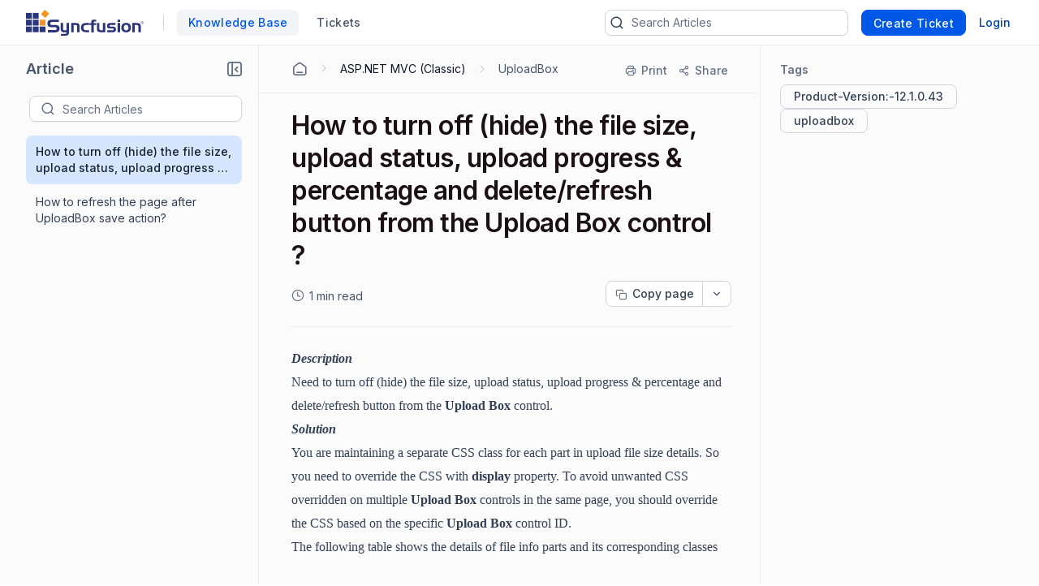

--- FILE ---
content_type: text/html; charset=utf-8
request_url: https://support.syncfusion.com/kb/article/3215/how-to-turn-off-hide-the-file-size-upload-status-upload-progress-percentage-and-delete?isInternalRefresh=False
body_size: 22242
content:


<!DOCTYPE html>
<html lang="en-US">
<head>
        <script>(function (w, d, s, l, i) { w[l] = w[l] || []; w[l].push({ 'gtm.start': new Date().getTime(), event: 'gtm.js' }); var f = d.getElementsByTagName(s)[0], j = d.createElement(s), dl = l != 'dataLayer' ? '&l=' + l : ''; j.async = true; j.src = 'https://www.googletagmanager.com/gtm.js?id=' + i + dl; f.parentNode.insertBefore(j, f); })(window, document, 'script', 'dataLayer', 'GTM-W8WD8WN');</script>

    <!-- <link rel="preconnect" href="https://fonts.googleapis.com" crossorigin /> -->
    <link rel="preconnect" href="https://www.googletagmanager.com" crossorigin />
    <!-- <link rel="preconnect" href="https://storage.googleapis.com" crossorigin /> -->


    <!-- <link rel="dns-prefetch" href="https://fonts.googleapis.com" /> -->
    <link rel="dns-prefetch" href="https://www.googletagmanager.com" />
    <!-- <link rel="dns-prefetch" href="https://storage.googleapis.com" /> -->
    <link rel="dns-prefetch" href="https://fonts.gstatic.com" />

        <link rel="preconnect" href="https://cdn.bolddesk.com/customer-app/2026/1/23/ls97693sixdf0f35nsdm" crossorigin />
        <link rel="dns-prefetch" href="https://cdn.bolddesk.com/customer-app/2026/1/23/ls97693sixdf0f35nsdm">

    <meta http-equiv="Content-Type" content="text/html; charset=utf-8" />
    <meta name=viewport content="width=device-width, initial-scale=1">
        <meta name="title" content="Turn off file size, upload status, upload progress & percentage and delete/refresh button from Upload Box control | Syncfusion" />
        <meta name="description" content="How to turn off (hide) the file size, upload status, upload progress & percentage and delete/refresh button from the Upload Box control." />


        <meta property="og:url" content="https://support.syncfusion.com/kb/article/3215/how-to-turn-off-hide-the-file-size-upload-status-upload-progress-percentage-and-delete">
        <meta name="twitter:url" content="https://support.syncfusion.com/kb/article/3215/how-to-turn-off-hide-the-file-size-upload-status-upload-progress-percentage-and-delete">

    <meta property="og:type" content="Article" />

        <meta property="og:title" content="Turn off file size, upload status, upload progress & percentage and delete/refresh button from Upload Box control | Syncfusion">
        <meta name="twitter:title" content="Turn off file size, upload status, upload progress & percentage and delete/refresh button from Upload Box control | Syncfusion">

        <meta property="og:description" content="How to turn off (hide) the file size, upload status, upload progress & percentage and delete/refresh button from the Upload Box control.">
        <meta name="twitter:description" content="How to turn off (hide) the file size, upload status, upload progress & percentage and delete/refresh button from the Upload Box control.">

        <meta name="twitter:card" content="summary" />

        <meta property="og:image" content="https://cdn.syncfusion.com/content/images/company-logos/Syncfusion_Logo_Image.png">
        <meta name="twitter:image" content="https://cdn.syncfusion.com/content/images/company-logos/Syncfusion_Logo_Image.png">

    <meta property="twitter:card" content="Summary" />

        <link rel="canonical" href="https://support.syncfusion.com/kb/article/3215/how-to-turn-off-hide-the-file-size-upload-status-upload-progress-percentage-and-delete" />

        <title>How to turn off (hide) the file size, upload status, upload progress &amp; percentage and delete/refresh button from the Upload Box control ?</title>

    <!-- <link href="https://fonts.googleapis.com/css2?family=Roboto:wght@300;400;500;700&display=swap" rel="preload" as="style" onload="this.rel='stylesheet'"> -->
    <link rel="preload" as="style" onload="this.rel='stylesheet'" href="https://cdn.bolddesk.com/css/bootstrap_5_3_2_v1.min.css">
    <link rel="icon" type="image/x-icon" href="https://cdn.bolddesk.com/org%2Fc999e160-c285-4d6c-bb55-8469d8857c68%2Fimages%2Ffavicon_3b390a6d.ico?generation=1637384656893390&amp;alt=media">


        <link rel="preload" as="style" onload="this.rel='stylesheet'" href="https://cdn.bolddesk.com/org%2Fc999e160-c285-4d6c-bb55-8469d8857c68%2Fcustomfiles%2Fcustomcss_91e3d08a.css?generation=1761289908838583&amp;alt=media">

    

    
        <link href="https://cdn.bolddesk.com/customer-app/2026/1/23/ls97693sixdf0f35nsdm/css/google-font-apis.min.css" rel="preload" as="style" onload="this.rel='stylesheet'">
             <link rel="stylesheet" href="https://cdn.bolddesk.com/customer-app/2026/1/23/ls97693sixdf0f35nsdm/css/kb/articleDetails.min.css" />
        <link href="https://cdn.bolddesk.com/customer-app/2026/1/23/ls97693sixdf0f35nsdm/css/layout.min.css" rel="preload" as="style" onload="this.rel='stylesheet'" />
            <link href="https://cdn.bolddesk.com/customer-app/2026/1/23/ls97693sixdf0f35nsdm/css/bds_kb_29_2_4.min.css" rel="preload" as="style" onload="this.rel='stylesheet'" />

        <link rel="preload" as="script" href="https://cdn.bolddesk.com/customer-app/2026/1/23/ls97693sixdf0f35nsdm/js/syncfusion.ej2-base.min.js" />
        <link rel="preload" as="script" href="https://cdn.bolddesk.com/customer-app/2026/1/23/ls97693sixdf0f35nsdm/js/syncfusion.ej2-core.min.js" />
        <link rel="preload" as="script" href="https://cdn.bolddesk.com/customer-app/2026/1/23/ls97693sixdf0f35nsdm/js/syncfusion.ej2-rest.min.js" />
        <link rel="preload" as="script" href="https://cdn.bolddesk.com/customer-app/2026/1/23/ls97693sixdf0f35nsdm/js/syncfusion.ej2-navigations.min.js" />
        <link rel="preload" as="script" href="https://cdn.bolddesk.com/customer-app/2026/1/23/ls97693sixdf0f35nsdm/js/vendor.min.js" />
        <link rel="preload" as="script" href="https://cdn.bolddesk.com/customer-app/2026/1/23/ls97693sixdf0f35nsdm/js/common.min.js" />
        <link rel="preload" as="script" href="https://cdn.bolddesk.com/customer-app/2026/1/23/ls97693sixdf0f35nsdm/js/theme.min.js" />
    
        <link rel="preload" as="script" href="https://cdn.bolddesk.com/customer-app/2026/1/23/ls97693sixdf0f35nsdm/js/layout.min.js" />
        <link rel="preload" as="script" href="https://cdn.bolddesk.com/customer-app/2026/1/23/ls97693sixdf0f35nsdm/js/header.min.js" />
    

    
    

    

        
        <link rel="stylesheet" href="https://cdn.bolddesk.com/css/highlightjs_v1.min.css" media="print" onload="this.media='all'">
        <noscript><link rel="stylesheet" href="https://cdn.bolddesk.com/css/highlightjs_v1.min.css"></noscript>
    


    <style>

        .e-avatar.e-avatar-small {
            font-size: 0.8em;
        }

        .e-avatar.e-avatar-circle {
            border-radius: 50%;
        }

        .e-avatar {
            -ms-flex-line-pack: center;
            align-content: center;
            -ms-flex-align: center;
            align-items: center;
            background-color: #bcbcbc;
            background-position: center;
            background-repeat: no-repeat;
            background-size: cover;
            border-radius: 5px;
            color: #fff;
            display: -ms-inline-flexbox;
            display: inline-flex;
            font-family: "Inter", "Roboto", "Segoe UI", "GeezaPro", "DejaVu Serif", "sans-serif", "-apple-system", "BlinkMacSystemFont";
            font-size: 1em;
            font-weight: 400;
            height: 3em;
            -ms-flex-pack: center;
            justify-content: center;
            overflow: hidden;
            position: relative;
            width: 3em;
        }


        .hr-line {
            border: 0.5px solid lightgrey;
            background: lightgray;
            width: 100%;
        }
        
        .e-dark-mode .comment-summary .comments-detail-summary *:not(a):not(a *):not(.ignore-color):not(code):not(code *),
        .e-dark-mode .comments-summary .comments-detail-summary *:not(a):not(a *):not(.ignore-color):not(code):not(code *),
        .e-dark-mode .articles-comments-summary-container .comments-detail-summary *:not(a):not(a *):not(.ignore-color):not(code):not(code *) {
          /*background-color: transparent !important; */

        }

        .e-dark-mode .articles-comments-summary-container .comments-detail-summary *:not(a):not(a *):not(.ignore-color):not(code):not(code *) {
            background-color: transparent !important;
            color: inherit !important;
        }
        
        .e-dark-mode .comment-summary .comments-detail-summary a *,
        .e-dark-mode .comments-summary .comments-detail-summary a *,
        .e-dark-mode .articles-comments-summary-container .comments-detail-summary a * {
          color: var(--color-sf-text-link-color) !important;
        }

        pre.highlight:not(.highlight-color) * {
            color: inherit !important;
            background-color: transparent !important;
            font-weight: unset !important;
        }

        .flex {
            display: flex;
        }

        .flex-horizontal {
            display: flex;
            flex-direction: row;
        }

        .hide {
            display: none;
        }

        .title-bg {
            color: #1C1017;
            font-size: 32px;
            font-weight: 600;
            letter-spacing: -.48px;
            line-height: 40px;
            margin-bottom: 12px;
            overflow-wrap: break-word;
        }

        .brand-name {
          color: #101828;
          font-size: 18px;
          font-weight: 600;
          letter-spacing: -.07px;
          line-height: 28px;
          margin: auto;
          overflow: hidden;
          text-align: center;
          text-overflow: ellipsis;
          white-space: nowrap;
        }
        
        .brand-name-style {
          overflow: hidden;
        }

        .e-dark-mode .title-bg {
            color: #FFFFFF;
        }

        .e-dark-mode .brand-name {
            color: #f5f5f6;
        }

        [dir="rtl"] .title-bg {
            text-align: right;
        }


        .d-none {
            display: none;
        }
    </style>

</head>

<body style="
      --theme-color: #4e33a0;
      --theme-accent: ;
      --header-background-color:  #150055;
      --header-font-color:  #fff;
      --header-font-style:  Inter, Roboto, -apple-system, BlinkMacSystemFont, 'Segoe UI', 'Helvetica Neue', sans-serif;
      --body-background-color: var(--color-sf-bg-primary);
      --primary-color:  rgba(0,0,0,0.87);
      --secondary-color:  rgba(0,0,0,0.54);
      --footer-background-color:  #f1f1f1;
      --footer-font-color:  #3d3d3d;
      --link-color: ;
      --link-hover-color: ;
      font-family: Inter, Roboto, -apple-system, BlinkMacSystemFont, 'Segoe UI', 'Helvetica Neue', sans-serif !important; --color-sf-bg-primary: #fff; --color-sf-text-primary: #101828; --color-sf-bg-secondary-alt: #f9fafb;
      ">
        <noscript><iframe src="https://www.googletagmanager.com/ns.html?id=GTM-W8WD8WN" height="0" width="0" style="display:none;visibility:hidden"></iframe></noscript>
    <div id="overlay"></div>
    <div id="toast-message-container"></div>
    <div id="spinner"></div>
    <div id="img-preview-model" class="image-preview" tabindex="0" onclick="previewClickCheck(event)">
        <div class="preview-container">
            <div class="flex-horizontal download-close-icon action-element">
                <div class="image-preview-button" onclick="imageDownload()">
                    <span id="img-preview-download" class="hd-icon hd-download"></span>
                </div>
                <div class="image-preview-button" onclick="imagePreviewClose()">
                    <span id="img-preview-close"
                          class="hd-icon hd-close" style="font-size: 14px"></span>
                </div>
            </div>
            <div class='image-header-part'>
                <div class="header-element flex-horzontal">
                </div>
                <div class="preview-img-div">
                    <img id="img-preview" onerror="imgOrAudioErrorCheck()" />
                    <audio controls id="audio-preview" autoplay onloadedmetadata="audioDownloadCheck()" onerror="audioErrorCheck()" style="display: none">
                        <source id="audio-preview-source"/>
                    </audio>
                </div>
            </div>
        </div>
    </div>
    <div id="confirm-dialog"></div>
    <div id="delete-dialog"></div>
    <div id="upload-failed-dialog"></div>

        <input type="hidden" id="request-verification-token"
               name="RequestVerificationToken" value="CfDJ8NnO5A_-DupNmQo1SWjxkiZido7HFALVElingGSkKnFR8szA8PIhXJETlHPOI66ZXeDBJzDYMsVJn6EgGe3el1gyYQiLQm3mrFpofJhOiUXWs9X0pSH8YEKRxOIr00J6fo3JClMhsqYEtyIKUwSmQK8">


<div class="container">
    <header class="app-header-container flex" style="width: 100%">
        <div class="row header" id="header-section" style="width: 100%">
            <div class=" padding-left-0 padding-right-0">
                <div class="header-content flex-horizontal width-100" style="justify-content: start">
                    <div class="header-title flex-horizontal" style="width: 55%;">
                            <a href=https://www.syncfusion.com/ aria-label="custom logo link" class="custom-logo-link flex-align-center flex">
                                <img src="https://cdn.bolddesk.com/org%2Fc999e160-c285-4d6c-bb55-8469d8857c68%2Fimages%2Fsyncfusion_logo_f761bba5.svg?generation=1637388005355090&amp;alt=media" alt="custom logo" class="custom-logo" height="32" />
                            </a>

                        <span id="brand-separator" class="brand-separator separator-custom-line hide"></span>

                                <a id='kb_tab' class="ticket-support cursor-pointer ellipsis no-wrap font-500  hide" href='/en-US/kb'>
                                    <span data-title="Knowledge Base">Knowledge Base</span>
                                </a>
                                <a id='ticket_tab' class="ticket-support cursor-pointer font-500 hide ticket-text-margin ms-2 me-2" href='/en-US/support/tickets'>
                                  <div class="ellipsis no-wrap">
                                    <span data-title="Tickets">Tickets</span>
                                  </div>
                                </a>


                    </div>
                    <div id="header_view" style="width: 45%;" class="flex-horizontal d-none  header-view">
                        <div class="header-content-alignment flex-align-center flex">
                                <div id="ticket-kb-search" class="search-ticket e-input-group">
                                    <span class="e-input-group-icon bd-icon bd-icon-search"></span>
                                    <input type="text" autocomplete="off" id="searchbox" placeholder="Search Tickets" class="e-input"/>
                                    <span class="e-input-group-icon e-clear-icon d-none"></span>
                                </div>


                        </div>
                            <div class="flex-align-center flex">
                                    <div class="create-ticket-btn-web-view">
                                        <div class="create-new-ticket font-500">
                                            <a href="/en-US/support/tickets/create" class="e-control e-btn e-primary e-btn-bigger p-0" data-ripple="true"
                                               id="anonymousCreateTicket" style="max-width: 135px;">
                                                <div class="ellipsis create-ticket-font create-ticket-text no-wrap">
                                                    <span class="e-btn-text" data-title="Create Ticket">
                                                        Create Ticket
                                                    </span>
                                                </div>
                                            </a>
                                        </div>
                                    </div>  
                                
                                <div class="create-ticket-btn-web-view">
                                    <div class="create-new-ticket font-500 ellipsis no-wrap login-btn-web-view">
                                        <a href="/en-US/support/id/authorize?ReturnUrl=https://support.syncfusion.com/kb/article/3215/how-to-turn-off-hide-the-file-size-upload-status-upload-progress-percentage-and-delete" rel="noopener nofollow noreferrer" data-ripple="true" id="login-button" class="link"
                                           data-title="Login">
                                            Login
                                        </a>
                                    </div>
                                </div>
                            </div>
                    </div>
                    <div class="d-none mt-1 ps-2" style="width: 65%;" id="header_mobile_view">
                                <div id="tab-create-btn" class="create-ticket-btn-web-view d-none">
                                    <div class="create-new-ticket font-500" style="margin:0 20px;">
                                        
                                            <a href="/en-US/support/tickets/create" class="e-control e-btn e-primary e-btn-bigger pt-0 pb-0 ps-0 pe-3" data-ripple="true"
                                                id="mobileCreateTicket" style="max-width: 135px;">
                                                <div class="e-btn-text create-ticket-font pe-0 ellipsis no-wrap" style="line-height: 14px;">
                                                    <span data-title=" Create Ticket">Create Ticket</span>
                                                </div>
                                            </a>
                                        
                                    </div>
                                </div>
                        <i id="mobile-menu-option-icon" class="hd-icon hd-menu font-14" style="align-self: center;"></i>
                    </div>
                </div>
            </div>
        </div>
    </header>
</div>

<div id="login-popup" class="hide">
    <div class="profile-popup">
        <div class="logged-user-media-query">
            <div class="logged-user-container">
                <div class="font-14 logged-user ellipsis no-wrap">
                    <span data-title="">
                        
                    </span>
                </div>
                <div class=" font-13 logged-user-mail ellipsis no-wrap">
                    <span data-title="">
                        
                    </span>
                </div>
            </div>
        </div>
        <div>
                <div class="profile-content flex">
                        <a href="/en-US/profile" class="full-width font-14 inline-flex profile-flex-direction">My Profile</a>
                </div>

        </div>
        <div class=" profile-content flex logout-btn">
            <a href="/support/id/logout" id="logoutportal" class="full-width font-14 inline-flex profile-flex-direction" style="text-decoration: none">Sign Out</a>
        </div>
    </div>
</div>

<div id="language-popup" class="hide">
        <div id="language-enabled" class="language-inner-popup">
        </div>
</div>

<div id="mobile_view_header" class="d-none">
    <div class="mobile-view-header hide-kb">
        <div class="flex-vertical">
                    <a id="mobile_ticket_tab" href="/en-US/support/tickets" class="tab-mobile-view p-3">
                        <div class="hd-icon hd-tick no-padding"></div>
                        <div class="tab-text">Tickets</div>
                    </a>
                    <a id="mobile_kb_tab" href="/en-US/kb" class="tab-mobile-view  active-tab p-3">
                        <div class="hd-icon hd-tick no-padding"></div>
                        <div class="tab-text">Knowledge Base</div>
                    </a>


                <a id="mobile_login_tab" href="/en-US/support/id/authorize?ReturnUrl=https://support.syncfusion.com/kb/article/3215/how-to-turn-off-hide-the-file-size-upload-status-upload-progress-percentage-and-delete" rel="noopener nofollow noreferrer" class="tab-mobile-view p-3">
                    <div class="hd-icon hd-tick ms-1 me-3 no-padding"></div>
                    <div class="tab-text">Login</div>
                </a>

                <span class="border-top"></span>
                <div id="mobile-create-btn" class="create-ticket-btn-web-view pb-4" style="padding-top: 12px;">
                    <div class="create-new-ticket font-500" style="margin:0 20px;">
                        <a href="/en-US/support/tickets/create" class="e-control e-btn e-primary e-btn-bigger no-padding" data-ripple="true"
                            id="popupCreateTicket" style="width: 100%;">
                            <div class="e-btn-text create-ticket-font" style="line-height: 36px;">
                                Create Ticket
                            </div>
                        </a>

                    </div>
                </div>
        </div>
    </div>
</div>

<div id="list-view" style="display: none">

</div>

<script>
    localStorage.timeZone = `&#x2B;05:30:00`;
    localStorage.timeFormat = `hh:mm aa`;
    localStorage.dateFormat = `MMM dd, yyyy`;
    localStorage.timeZoneShortCode = `IST`;
    localStorage.loggedUserId = `0`;
    localStorage.loggedUserEmail = ``;
    localStorage.orgData = `{"OrgId": "3","Host": "support.syncfusion.com", "IsTrail": "False", "PlanName": "Enterprise" ,"BrandId": "6"}`
    window.isAgent = false;
</script>
        <div class="app-root">
            <div class="article-progress-bar hide" id="article-progress-bar"></div>
            <div class="app-banner-container" id="banner_div">
                

                

                


            </div>

            




    <div class="article-detail-container flex" id="article-detail-container" style="height: 100%; min-height: 1000px">
            <aside id="article-list-sidebar" style="display: none">
            <div class="sidebar-container">
                <div id="back-page-btn" class="hide">
                    <div class="back-button">
                            <a href="/kb" class="e-control e-btn e-primary e-outline e-btn-bigger back-button-container" data-ripple="true"
                               id="kbHome">
                                <span class="e-btn-text">
                                    <span class="bd-icon bd-icon-backarrow"></span>
                                    BACK TO HOME
                                </span>
                            </a>

                    </div>
                    <div class="flex pt-2 side-header-article" style="align-items:center; margin-top: 0 !important; margin-bottom: 16px;">
                        <div class="no-wrap ellipsis">
                            <span class="sidebar-title" attr.data-title="Article">Article<span>
                        </div>
                        <div class="align-right">
                            <div class="collapse-icon-container cursor-pointer" aria-label="Collapse" role="button" tabindex="0">
                                <div class="bd-icon bd-icon-collapse-1" data-non-elliptical="true" data-title="Collapse"></div>
                            </div>
                        </div>
                    </div>
                    <div class="back-page flex" style="align-items:center">
                        <div id="treeview-search-container" class="flex-vertical" style="width: 100%">
                            <div class="ps-2">
                                <span style="display: none; float: right" id="categorylist-sidebar-close"><i class="hd-icon hd-close" style="font-size: 14px"></i></span>
                            </div>
                            <div id="treeview-search" class="e-input-group">
                                <span class="e-input-group-icon bd-icon bd-icon-search"></span>
                                <input type="text" autocomplete="off" id="treeview-searchbox" class="e-input" />
                            </div>
                        </div>
                    </div>
                </div>
                <div id="title-list-view" class="list-sidebar hide">
                </div>
                <div id="no-article-found-container" style="padding: 25px; margin: 0 12px; font-size: 14px" class="hide">
                    No articles found
                </div>
                <div id="list-loadmore-container" class="ps-5 pt-3 pb-3 d-none">
                    <button id="list-loadmore" class="list-comment-loadmore"></button>
                </div>
                <div id="article-list-shimmer" class="fetch-shimmer" style="position: relative; margin-top:20px;width: calc(100% - 47px);">
                    <div class="shimmer-property-wrapper mt-0">
                        <div class="property-label title-shimmer-bg title-shimmer-detail" style="height: 24px; width: 64%; border-radius: 5px; margin-bottom: 27px;"></div>
                        <div class="property-input animate mt-0 width-80"></div>
                    </div>
                    <div class="shimmer-property-wrapper" style="opacity: 0.6;">
                        <div class="property-label animate width-60"></div>
                        <div class="property-input animate mt-0 width-80"></div>
                        <div class="property-label animate width-60"></div>
                    </div>
                    <div class="shimmer-property-wrapper" style="opacity: 0.4;">
                        <div class="property-input animate mt-0 width-80"></div>
                        <div class="property-label animate width-60"></div>
                    </div>
                </div>
            </div>
             <div style="display: none; align-self: center;" id="articlelist-sidebar-close">
                <span class="detail-sidebar-close">
                    <i class="hd-icon hd-close" style="font-size: 11px"></i>
                </span>
             </div>
        </aside>
        <div class="width-100" style="width: 100%">
            <div class="table-contents-container hide">
                <div aria-label="Expand" role="button" tabindex="0" id="toggle-right-sidebar-container" class="expand-or-collapse-icon cursor-pointer hide toggle-right-sidebar-container">
                    <span class="bd-icon bd-icon-expand-1" data-non-elliptical="true" data-title="Expand"></span>
                </div>
                <div class="table-of-content-text hide font-16 no-wrap ellipsis" style="width:40px;">
                    <span data-title="Articles in this section">Articles in this section</span>
                </div>
                </div>
            <div class="flex-horizontal kb-detail-padding" style="width: 100%">
                    <div id="sidebar-container" class="article-detail-sidebar-container" style="display: block;"></div>
                
                <div id="article-detail-view" class="article-detail-view" style="height: auto; flex: 1">
                    <div aria-label="Collapse" role="button" tabindex="0"  class="collapse-icon-container hide d-none" >
                        <div class="bd-icon bd-icon-chevronleft" data-non-elliptical="true" data-title="Collapse"></div>
                    </div>

                    <div id="article-rightsidebar-container" class="flex-horizontal">
                        <div class="custom-width" id="article-description-view"  >
                            <div class="article-content-section"  style="width: calc(100% - 5px)">
                                    <div class="flex-horizontal">
                                        <div class="hide mt-2  mb-3 e-btn" id="articlelist-sidebar-mobile-view"><i class="bd-icon bd-icon-unorderedlist font-16"></i><span class="category-secton-mob">Category / Section</span></div>
                                        <!-- <div class="detail-search">
                                    






    <link href="https://cdn.bolddesk.com/customer-app/2026/1/23/ls97693sixdf0f35nsdm/css/kb/kbSearch.min.css" rel="stylesheet" />




<div id="kb-search-container" class="search-article e-input-group">
    <div class="flex search-container-ele">
        <span class="e-input-group-icon bd-icon bd-icon-search"></span>
        <input type="text" autocomplete="off" id="kbhome-searchbox" placeholder="Search Articles" class="e-input" />
        <span class="e-input-group-icon e-clear-icon pe-2 d-none"></span>
    </div>

    <div id="filter-container" class="hide border-left flex filter-container-border-radius">
        <div id="category-filter-elements" style="width: 100%" class="flex">
            <div id="category-dropdown-wrapper" class="flex" style="width: 80%">
                <input type="text" tabindex="0" id='category-dropdown' />
                <div class="category-text-container no-wrap ellipsis">
                    <span id="category-text" data-title="All Categories">All Categories</span>
                </div>
            </div>
            <div class="hide" id="searchCategoryFilter">
                <i id="filter-icon" class="bd-icon bd-icon-chevrondown"></i>
            </div>
        </div>

    </div>

</div>


<div id="searchlist-element" style="display: none;">

        <div id="ai-container-home">
            <div id="ai-search-child-container"></div>
            <div id="ai-search-results"> Search Results</div>
        </div>
    <div id="searchlist-element-content"></div>
</div>

                                </div> -->
                                    </div>
                                    <div id="Article-description-details">
                                        


<div class="breadcrumb-container secondary-bottom-border flex-horizontal align-items-center">
    <div class="flex-horizontal pb-2 hide" id="kb-share-options-container-mobile-view">
    </div>
    <ol class="list-breadcrumb">
            <li class="flex-horizontal pb-1">
                <a href="/kb" class="breadcrumb-with-section ellipsis no-wrap bd-icon bd-icon-home-agent primary-font-color" aria-label="Home Agent"></a>
                <div class="bd-icon bd-icon-chevronright"></div>
            </li>

                    <li class="flex-horizontal pb-1">
                        <a href="/kb/retiredproducts/category/90" class="breadcrumb-with-section ellipsis no-wrap primary-font-color"><span data-title="ASP.NET MVC (Classic)"> ASP.NET MVC (Classic)</span></a>
                        <div class="bd-icon bd-icon-chevronright"></div>
                    </li>
                    <li class="flex-horizontal ellipsis no-wrap pb-1">
                        <a href="/kb/retiredproducts/section/591" class="ellipsis no-wrap primary-font-color" style="text-decoration: none">
                            <span data-title="UploadBox">
                                UploadBox
                            </span>
                        </a>
                    </li>
    </ol>
    <div class="flex-horizontal right-sidebar-fixed-elements hide align-right" style="flex-wrap:wrap;"
        id="kb-share-options-container">
        <button id="print-option" class="flex-horizontal print-ele mt-1"
            aria-label="Print">
            <span class="bd-icon bd-icon-printer"></span>
            <div class="print-text no-wrap ellipsis" style="font-size:14px">
                <span data-title="Print">Print</span>
            </div>
        </button>
            <button id="share-more-container" class="share-more-container mt-1 flex-horizontal"
                aria-label="Share">
                <span class="bd-icon bd-icon-share"></span>
                <div class="print-text no-wrap ellipsis" style="font-size:14px">
                    <span data-title="Share">Share</span>
                </div>
                <ul id="sharemenu-list"></ul>
            </button>
    </div>
</div>

<div class="article-content-container padding-top-20px">

<div id="article-title-container" class="secondary-bottom-border">
    <h1 class="article-title title-bg">
        How to turn off (hide) the file size, upload status, upload progress &amp; percentage and delete/refresh button from the Upload Box control ?
    </h1>
    <div class="date-field-container flex-horizontal d-none">
            <div id="readDuration" class="flex-horizontal d-none pe-1">
                <span class="bd-icon bd-icon-clock"></span>
                <span class="read-duration"></span>
            </div>
        <div class="flex copy-dropdown-container">
            <button id="copy-dropdown"></button>
        </div>
    </div>
</div>

<div id="inthis-page-mobileview">
</div>

<div class="articles-description-container article-description-content-overwrite pt-4">
    <div id="article-description" class=" article-description  e-rte-content">
        <span><div class="Section0"><p style="text-align:left;page-break-inside:auto;page-break-after:auto;page-break-before:auto;margin-top:0pt;margin-bottom:0pt;"><span style="font-family:Segoe UI;font-size:12pt;text-transform:none;font-weight:bold;font-style:italic;font-variant:normal;">Description</span></p>
<p style="text-align:left;page-break-inside:auto;page-break-after:auto;page-break-before:auto;margin-top:0pt;margin-bottom:0pt;"><span style="font-family:Segoe UI;font-size:12pt;text-transform:none;font-weight:normal;font-style:normal;font-variant:normal;">Need to turn off (hide) the file size, upload status, upload progress</span><span style="font-family:Segoe UI;font-size:12pt;text-transform:none;font-weight:normal;font-style:normal;font-variant:normal;"> &amp; percentage</span><span style="font-family:Segoe UI;font-size:12pt;text-transform:none;font-weight:normal;font-style:normal;font-variant:normal;"> and delete/refresh button from the </span><span style="font-family:Segoe UI;font-size:12pt;text-transform:none;font-weight:bold;font-style:normal;font-variant:normal;">Upload B</span><span style="font-family:Segoe UI;font-size:12pt;text-transform:none;font-weight:bold;font-style:normal;font-variant:normal;">ox</span><span style="font-family:Segoe UI;font-size:12pt;text-transform:none;font-weight:normal;font-style:normal;font-variant:normal;"> control.</span></p>
<p style="text-align:left;page-break-inside:auto;page-break-after:auto;page-break-before:auto;margin-top:0pt;margin-bottom:0pt;"><span style="font-family:Segoe UI;font-size:12pt;text-transform:none;font-weight:bold;font-style:italic;font-variant:normal;">Solution</span></p>
<p style="text-align:left;page-break-inside:auto;page-break-after:auto;page-break-before:auto;margin-top:0pt;margin-bottom:0pt;"><span style="font-family:Segoe UI;font-size:12pt;text-transform:none;font-weight:normal;font-style:normal;font-variant:normal;">You</span><span style="font-family:Segoe UI;font-size:12pt;text-transform:none;font-weight:normal;font-style:normal;font-variant:normal;"> are maintaining a separate CSS class for each part in upload file size details. So </span><span style="font-family:Segoe UI;font-size:12pt;text-transform:none;font-weight:normal;font-style:normal;font-variant:normal;">you</span><span style="font-family:Segoe UI;font-size:12pt;text-transform:none;font-weight:normal;font-style:normal;font-variant:normal;"> need to override the CSS with </span><span style="font-family:Segoe UI;font-size:12pt;text-transform:none;font-weight:bold;font-style:normal;font-variant:normal;">display</span><span style="font-family:Segoe UI;font-size:12pt;text-transform:none;font-weight:normal;font-style:normal;font-variant:normal;"> property. To avoid unwanted CSS overridden on multiple </span><span style="font-family:Segoe UI;font-size:12pt;text-transform:none;font-weight:bold;font-style:normal;font-variant:normal;">Upload B</span><span style="font-family:Segoe UI;font-size:12pt;text-transform:none;font-weight:bold;font-style:normal;font-variant:normal;">ox</span><span style="font-family:Segoe UI;font-size:12pt;text-transform:none;font-weight:normal;font-style:normal;font-variant:normal;"> controls in the same page, </span><span style="font-family:Segoe UI;font-size:12pt;text-transform:none;font-weight:normal;font-style:normal;font-variant:normal;">you</span><span style="font-family:Segoe UI;font-size:12pt;text-transform:none;font-weight:normal;font-style:normal;font-variant:normal;"> should override the CSS based on the specific </span><span style="font-family:Segoe UI;font-size:12pt;text-transform:none;font-weight:bold;font-style:normal;font-variant:normal;">Upload</span><span style="font-family:Segoe UI;font-size:12pt;text-transform:none;font-weight:bold;font-style:normal;font-variant:normal;"> </span><span style="font-family:Segoe UI;font-size:12pt;text-transform:none;font-weight:bold;font-style:normal;font-variant:normal;">Box</span><span style="font-family:Segoe UI;font-size:12pt;text-transform:none;font-weight:normal;font-style:normal;font-variant:normal;"> control ID</span><span style="font-family:Segoe UI;font-size:12pt;text-transform:none;font-weight:normal;font-style:normal;font-variant:normal;">.</span></p>
<p style="text-align:left;page-break-inside:auto;page-break-after:auto;page-break-before:auto;margin-top:0pt;margin-bottom:0pt;"><span style="font-family:Segoe UI;font-size:12pt;text-transform:none;font-weight:normal;font-style:normal;font-variant:normal;">The following table show</span><span style="font-family:Segoe UI;font-size:12pt;text-transform:none;font-weight:normal;font-style:normal;font-variant:normal;">s</span><span style="font-family:Segoe UI;font-size:12pt;text-transform:none;font-weight:normal;font-style:normal;font-variant:normal;"> the details of file</span><span style="font-family:Segoe UI;font-size:12pt;text-transform:none;font-weight:normal;font-style:normal;font-variant:normal;"> info</span><span style="font-family:Segoe UI;font-size:12pt;text-transform:none;font-weight:normal;font-style:normal;font-variant:normal;"> </span><span style="font-family:Segoe UI;font-size:12pt;text-transform:none;font-weight:normal;font-style:normal;font-variant:normal;">parts</span><span style="font-family:Segoe UI;font-size:12pt;text-transform:none;font-weight:normal;font-style:normal;font-variant:normal;"> and its corresponding classes </span></p>
<div><table style="width: 100%; border-collapse: collapse; " cellspacing="0"><tbody><tr style="height: 2px"><td style="vertical-align:top;border-top-style:solid;border-top-color:#C8C8C8;border-top-width:1pt;border-left-style:solid;border-left-color:#C8C8C8;border-left-width:1pt;border-right-style:solid;border-right-color:#C8C8C8;border-right-width:1pt;border-bottom-style:solid;border-bottom-color:#C8C8C8;border-bottom-width:1pt;padding-left:5.4pt;padding-right:5.4pt;padding-top:0pt;padding-bottom:0pt;width:308.0667px;"><p style="text-align:left;page-break-inside:auto;page-break-after:auto;page-break-before:auto;margin-top:0pt;margin-bottom:0pt;"><span style="font-family:Segoe UI;font-size:12pt;text-transform:none;font-weight:bold;font-style:normal;font-variant:normal;">File</span><span style="font-family:Segoe UI;font-size:12pt;text-transform:none;font-weight:bold;font-style:normal;font-variant:normal;"> Info</span><span style="font-family:Segoe UI;font-size:12pt;text-transform:none;font-weight:bold;font-style:normal;font-variant:normal;"> Part</span></p>
</td><td style="vertical-align:top;border-top-style:solid;border-top-color:#C8C8C8;border-top-width:1pt;border-left-style:solid;border-left-color:#C8C8C8;border-left-width:1pt;border-right-style:solid;border-right-color:#C8C8C8;border-right-width:1pt;border-bottom-style:solid;border-bottom-color:#C8C8C8;border-bottom-width:1pt;padding-left:5.4pt;padding-right:5.4pt;padding-top:0pt;padding-bottom:0pt;width:308.0667px;"><p style="text-align:left;page-break-inside:auto;page-break-after:auto;page-break-before:auto;margin-top:0pt;margin-bottom:0pt;"><span style="font-family:Segoe UI;font-size:12pt;text-transform:none;font-weight:bold;font-style:normal;font-variant:normal;">CssClass</span></p>
</td></tr><tr style="height: 2px"><td style="vertical-align:top;border-top-style:solid;border-top-color:#C8C8C8;border-top-width:1pt;border-left-style:solid;border-left-color:#C8C8C8;border-left-width:1pt;border-right-style:solid;border-right-color:#C8C8C8;border-right-width:1pt;border-bottom-style:solid;border-bottom-color:#C8C8C8;border-bottom-width:1pt;padding-left:5.4pt;padding-right:5.4pt;padding-top:0pt;padding-bottom:0pt;width:308.0667px;"><p style="text-align:left;page-break-inside:auto;page-break-after:auto;page-break-before:auto;margin-top:0pt;margin-bottom:0pt;"><span style="font-family:Segoe UI;font-size:12pt;text-transform:none;font-weight:normal;font-style:normal;font-variant:normal;">File status </span></p>
</td><td style="vertical-align:top;border-top-style:solid;border-top-color:#C8C8C8;border-top-width:1pt;border-left-style:solid;border-left-color:#C8C8C8;border-left-width:1pt;border-right-style:solid;border-right-color:#C8C8C8;border-right-width:1pt;border-bottom-style:solid;border-bottom-color:#C8C8C8;border-bottom-width:1pt;padding-left:5.4pt;padding-right:5.4pt;padding-top:0pt;padding-bottom:0pt;width:308.0667px;"><p style="text-align:left;page-break-inside:auto;page-break-after:auto;page-break-before:auto;margin-top:0pt;margin-bottom:0pt;"><span style="font-family:Segoe UI;font-size:12pt;text-transform:none;font-weight:normal;font-style:normal;font-variant:normal;">file-status</span></p>
<p style="text-align:left;page-break-inside:auto;page-break-after:auto;page-break-before:auto;margin-top:0pt;margin-bottom:0pt;"><span style="font-family:Segoe UI;font-size:12pt;text-transform:none;font-weight:normal;font-style:normal;font-variant:normal;">&nbsp;</span></p>
</td></tr><tr style="height: 2px"><td style="vertical-align:top;border-top-style:solid;border-top-color:#C8C8C8;border-top-width:1pt;border-left-style:solid;border-left-color:#C8C8C8;border-left-width:1pt;border-right-style:solid;border-right-color:#C8C8C8;border-right-width:1pt;border-bottom-style:solid;border-bottom-color:#C8C8C8;border-bottom-width:1pt;padding-left:5.4pt;padding-right:5.4pt;padding-top:0pt;padding-bottom:0pt;width:308.0667px;"><p style="text-align:left;page-break-inside:auto;page-break-after:auto;page-break-before:auto;margin-top:0pt;margin-bottom:0pt;"><span style="font-family:Segoe UI;font-size:12pt;text-transform:none;font-weight:normal;font-style:normal;font-variant:normal;">File Size </span></p>
</td><td style="vertical-align:top;border-top-style:solid;border-top-color:#C8C8C8;border-top-width:1pt;border-left-style:solid;border-left-color:#C8C8C8;border-left-width:1pt;border-right-style:solid;border-right-color:#C8C8C8;border-right-width:1pt;border-bottom-style:solid;border-bottom-color:#C8C8C8;border-bottom-width:1pt;padding-left:5.4pt;padding-right:5.4pt;padding-top:0pt;padding-bottom:0pt;width:308.0667px;"><p style="text-align:left;page-break-inside:auto;page-break-after:auto;page-break-before:auto;margin-top:0pt;margin-bottom:0pt;"><span style="font-family:Segoe UI;font-size:12pt;text-transform:none;font-weight:normal;font-style:normal;font-variant:normal;">file-size</span></p>
<p style="text-align:left;page-break-inside:auto;page-break-after:auto;page-break-before:auto;margin-top:0pt;margin-bottom:0pt;"><span style="font-family:Segoe UI;font-size:12pt;text-transform:none;font-weight:normal;font-style:normal;font-variant:normal;">&nbsp;</span></p>
</td></tr><tr style="height: 2px"><td style="vertical-align:top;border-top-style:solid;border-top-color:#C8C8C8;border-top-width:1pt;border-left-style:solid;border-left-color:#C8C8C8;border-left-width:1pt;border-right-style:solid;border-right-color:#C8C8C8;border-right-width:1pt;border-bottom-style:solid;border-bottom-color:#C8C8C8;border-bottom-width:1pt;padding-left:5.4pt;padding-right:5.4pt;padding-top:0pt;padding-bottom:0pt;width:308.0667px;"><p style="text-align:left;page-break-inside:auto;page-break-after:auto;page-break-before:auto;margin-top:0pt;margin-bottom:0pt;"><span style="font-family:Segoe UI;font-size:12pt;text-transform:none;font-weight:normal;font-style:normal;font-variant:normal;">File Percentage</span></p>
</td><td style="vertical-align:top;border-top-style:solid;border-top-color:#C8C8C8;border-top-width:1pt;border-left-style:solid;border-left-color:#C8C8C8;border-left-width:1pt;border-right-style:solid;border-right-color:#C8C8C8;border-right-width:1pt;border-bottom-style:solid;border-bottom-color:#C8C8C8;border-bottom-width:1pt;padding-left:5.4pt;padding-right:5.4pt;padding-top:0pt;padding-bottom:0pt;width:308.0667px;"><p style="text-align:left;page-break-inside:auto;page-break-after:auto;page-break-before:auto;margin-top:0pt;margin-bottom:0pt;"><span style="font-family:Segoe UI;font-size:12pt;text-transform:none;font-weight:normal;font-style:normal;font-variant:normal;">file-percentage</span></p>
<p style="text-align:left;page-break-inside:auto;page-break-after:auto;page-break-before:auto;margin-top:0pt;margin-bottom:0pt;"><span style="font-family:Segoe UI;font-size:12pt;text-transform:none;font-weight:normal;font-style:normal;font-variant:normal;">&nbsp;</span></p>
</td></tr><tr style="height: 2px"><td style="vertical-align:top;border-top-style:solid;border-top-color:#C8C8C8;border-top-width:1pt;border-left-style:solid;border-left-color:#C8C8C8;border-left-width:1pt;border-right-style:solid;border-right-color:#C8C8C8;border-right-width:1pt;border-bottom-style:solid;border-bottom-color:#C8C8C8;border-bottom-width:1pt;padding-left:5.4pt;padding-right:5.4pt;padding-top:0pt;padding-bottom:0pt;width:308.0667px;"><p style="text-align:left;page-break-inside:auto;page-break-after:auto;page-break-before:auto;margin-top:0pt;margin-bottom:0pt;"><span style="font-family:Segoe UI;font-size:12pt;text-transform:none;font-weight:normal;font-style:normal;font-variant:normal;">Delete/Refresh icon</span></p>
</td><td style="vertical-align:top;border-top-style:solid;border-top-color:#C8C8C8;border-top-width:1pt;border-left-style:solid;border-left-color:#C8C8C8;border-left-width:1pt;border-right-style:solid;border-right-color:#C8C8C8;border-right-width:1pt;border-bottom-style:solid;border-bottom-color:#C8C8C8;border-bottom-width:1pt;padding-left:5.4pt;padding-right:5.4pt;padding-top:0pt;padding-bottom:0pt;width:308.0667px;"><p style="text-align:left;page-break-inside:auto;page-break-after:auto;page-break-before:auto;margin-top:0pt;margin-bottom:0pt;"><span style="font-family:Segoe UI;font-size:12pt;text-transform:none;font-weight:normal;font-style:normal;font-variant:normal;">file-action</span></p>
<p style="text-align:left;page-break-inside:auto;page-break-after:auto;page-break-before:auto;margin-top:0pt;margin-bottom:0pt;"><span style="font-family:Segoe UI;font-size:12pt;text-transform:none;font-weight:normal;font-style:normal;font-variant:normal;">&nbsp;</span></p>
</td></tr><tr style="height: 2px"><td style="vertical-align:top;border-top-style:solid;border-top-color:#C8C8C8;border-top-width:1pt;border-left-style:solid;border-left-color:#C8C8C8;border-left-width:1pt;border-right-style:solid;border-right-color:#C8C8C8;border-right-width:1pt;border-bottom-style:solid;border-bottom-color:#C8C8C8;border-bottom-width:1pt;padding-left:5.4pt;padding-right:5.4pt;padding-top:0pt;padding-bottom:0pt;width:308.0667px;"><p style="text-align:left;page-break-inside:auto;page-break-after:auto;page-break-before:auto;margin-top:0pt;margin-bottom:0pt;"><span style="font-family:Segoe UI;font-size:12pt;text-transform:none;font-weight:normal;font-style:normal;font-variant:normal;">File Progress bar</span></p>
</td><td style="vertical-align:top;border-top-style:solid;border-top-color:#C8C8C8;border-top-width:1pt;border-left-style:solid;border-left-color:#C8C8C8;border-left-width:1pt;border-right-style:solid;border-right-color:#C8C8C8;border-right-width:1pt;border-bottom-style:solid;border-bottom-color:#C8C8C8;border-bottom-width:1pt;padding-left:5.4pt;padding-right:5.4pt;padding-top:0pt;padding-bottom:0pt;width:308.0667px;"><p style="text-align:left;page-break-inside:auto;page-break-after:auto;page-break-before:auto;margin-top:0pt;margin-bottom:0pt;"><span style="font-family:Segoe UI;font-size:12pt;text-transform:none;font-weight:normal;font-style:normal;font-variant:normal;">File-progress-bar</span></p>
</td></tr><tr style="height:0px;"><td style="width:231.05px;border:none;padding:0pt;"></td><td style="width:231.05px;border:none;padding:0pt;"></td></tr></tbody></table></div><p style="text-align:left;page-break-inside:auto;page-break-after:auto;page-break-before:auto;margin-top:0pt;margin-bottom:0pt;"><span style="font-family:Segoe UI;font-size:12pt;text-transform:none;font-weight:bold;font-style:normal;font-variant:normal;">Example</span></p>
<p style="text-align:left;page-break-inside:auto;page-break-after:auto;page-break-before:auto;margin-top:0pt;margin-bottom:0pt;"><span style="font-family:Segoe UI;font-size:12pt;text-transform:none;font-weight:normal;font-style:normal;font-variant:normal;">In t</span><span style="font-family:Segoe UI;font-size:12pt;text-transform:none;font-weight:normal;font-style:normal;font-variant:normal;">he following example, the </span><span style="font-family:Segoe UI;font-size:12pt;text-transform:none;font-weight:bold;font-style:normal;font-variant:normal;">Delete/Refresh</span><span style="font-family:Segoe UI;font-size:12pt;text-transform:none;font-weight:normal;font-style:normal;font-variant:normal;"> Icon in Uploaded file details </span><span style="font-family:Segoe UI;font-size:12pt;text-transform:none;font-weight:normal;font-style:normal;font-variant:normal;">is hidden.</span></p>
<ol style="margin-bottom: 0;margin-top: 0;" type="1" start="1">
<li class="List-Paragraph" style="font-family: segoe ui;font-size: 12pt;font-style: normal;font-variant: normal;font-weight: normal;line-height: normal;margin-bottom: 0pt;margin-left: 18pt;margin-top: 0pt;page-break-after: auto;page-break-before: auto;page-break-inside: auto;text-align: left;text-indent: 0pt;text-transform: none;"><span style="font-family:Segoe UI;font-size:12pt;text-transform:none;font-weight:normal;font-style:normal;font-variant:normal;">Render the </span><span style="font-family:Segoe UI;font-size:12pt;text-transform:none;font-weight:bold;font-style:normal;font-variant:normal;">Upload box</span><span style="font-family:Segoe UI;font-size:12pt;text-transform:none;font-weight:normal;font-style:normal;font-variant:normal;"> control in View page with using </span><span style="font-family:Segoe UI;font-size:12pt;text-transform:none;font-weight:normal;font-style:normal;font-variant:normal;">the following code example.</span></li>
</ol>
<p style="text-align:left;page-break-inside:auto;page-break-after:auto;page-break-before:auto;margin-top:0pt;margin-bottom:0pt;"><span style="font-family:Segoe UI;font-size:12pt;text-transform:none;font-weight:bold;font-style:normal;font-variant:normal;">View</span></p>
<div class="codesnippet"><pre class="language-html highlight">@{Html.Syncfusion().UploadBox(&quot;upload&quot;)   
&nbsp;&nbsp;&nbsp;&nbsp;.AsyncUpload(
&nbsp;&nbsp;&nbsp;&nbsp;&nbsp;&nbsp;&nbsp;&nbsp;a =&gt;
&nbsp;&nbsp;&nbsp;&nbsp;&nbsp;&nbsp;&nbsp;&nbsp;&nbsp;&nbsp;&nbsp;&nbsp;a.SaveAction(&quot;Save&quot;, &quot;Home&quot;)
&nbsp;&nbsp;&nbsp;&nbsp;&nbsp;&nbsp;&nbsp;&nbsp;&nbsp;&nbsp;&nbsp;&nbsp;&nbsp;&nbsp;&nbsp;&nbsp;.RemoveAction(&quot;Remove&quot;, &quot;Home&quot;)   
&nbsp;&nbsp;&nbsp;&nbsp;&nbsp;&nbsp;&nbsp;&nbsp;&nbsp;).Render();}
</pre></div><ol style="margin-bottom: 0;margin-top: 0;" type="1" start="2">
<li class="List-Paragraph" style="font-family: segoe ui;font-size: 12pt;font-style: normal;font-variant: normal;font-weight: normal;line-height: normal;margin-bottom: 0pt;margin-left: 18pt;margin-top: 0pt;page-break-after: auto;page-break-before: auto;page-break-inside: auto;text-align: left;text-indent: 0pt;text-transform: none;"><span style="font-family:Segoe UI;font-size:12pt;text-transform:none;font-weight:normal;font-style:normal;font-variant:normal;">The following table explain</span><span style="font-family:Segoe UI;font-size:12pt;text-transform:none;font-weight:normal;font-style:normal;font-variant:normal;">s</span><span style="font-family:Segoe UI;font-size:12pt;text-transform:none;font-weight:normal;font-style:normal;font-variant:normal;"> you the details of CSS and its </span><span style="font-family:Segoe UI;font-size:12pt;text-transform:none;font-weight:normal;font-style:normal;font-variant:normal;">output</span></li>
</ol>
<div><table style="width: 100%; border-collapse: collapse; " cellspacing="0"><tbody><tr style="height: 25.7333317px"><td style="vertical-align:top;border-top-style:solid;border-top-color:#C8C8C8;border-top-width:1pt;border-left-style:solid;border-left-color:#C8C8C8;border-left-width:1pt;border-right-style:solid;border-right-color:#C8C8C8;border-right-width:1pt;border-bottom-style:solid;border-bottom-color:#C8C8C8;border-bottom-width:1pt;padding-left:5.4pt;padding-right:5.4pt;padding-top:0pt;padding-bottom:0pt;width:132.7867px;"><p style="text-align:left;page-break-inside:auto;page-break-after:auto;page-break-before:auto;line-height:normal;margin-top:3.75pt;margin-bottom:0pt;"><span style="font-family:Segoe UI;font-size:12pt;text-transform:none;font-weight:bold;font-style:normal;font-variant:normal;">Query</span></p>
</td><td style="vertical-align:top;border-top-style:solid;border-top-color:#C8C8C8;border-top-width:1pt;border-left-style:solid;border-left-color:#C8C8C8;border-left-width:1pt;border-right-style:solid;border-right-color:#C8C8C8;border-right-width:1pt;border-bottom-style:solid;border-bottom-color:#C8C8C8;border-bottom-width:1pt;padding-left:5.4pt;padding-right:5.4pt;padding-top:0pt;padding-bottom:0pt;width:175.4267px;"><p style="text-align:left;page-break-inside:auto;page-break-after:auto;page-break-before:auto;line-height:normal;margin-top:3.75pt;margin-bottom:0pt;"><span style="font-family:Segoe UI;font-size:12pt;text-transform:none;font-weight:bold;font-style:normal;font-variant:normal;">Corresponding CSS</span></p>
</td><td style="vertical-align:top;border-top-style:solid;border-top-color:#C8C8C8;border-top-width:1pt;border-left-style:solid;border-left-color:#C8C8C8;border-left-width:1pt;border-right-style:solid;border-right-color:#C8C8C8;border-right-width:1pt;border-bottom-style:solid;border-bottom-color:#C8C8C8;border-bottom-width:1pt;padding-left:5.4pt;padding-right:5.4pt;padding-top:0pt;padding-bottom:0pt;width:307.9333px;"><p style="text-align:left;page-break-inside:auto;page-break-after:auto;page-break-before:auto;line-height:normal;margin-top:3.75pt;margin-bottom:0pt;"><span style="font-family:Segoe UI;font-size:12pt;text-transform:none;font-weight:bold;font-style:normal;font-variant:normal;">Result</span></p>
</td></tr><tr style="height: 2px"><td style="vertical-align:top;border-top-style:solid;border-top-color:#C8C8C8;border-top-width:1pt;border-left-style:solid;border-left-color:#C8C8C8;border-left-width:1pt;border-right-style:solid;border-right-color:#C8C8C8;border-right-width:1pt;border-bottom-style:solid;border-bottom-color:#C8C8C8;border-bottom-width:1pt;padding-left:5.4pt;padding-right:5.4pt;padding-top:0pt;padding-bottom:0pt;width:132.7867px;"><p style="text-align:left;page-break-inside:auto;page-break-after:auto;page-break-before:auto;margin-top:18pt;margin-bottom:0pt;"><span style="font-family:Segoe UI;font-size:12pt;text-transform:none;font-weight:normal;font-style:normal;font-variant:normal;">How to turn off the Delete/Refresh icon?</span></p>
</td><td style="vertical-align:top;border-top-style:solid;border-top-color:#C8C8C8;border-top-width:1pt;border-left-style:solid;border-left-color:#C8C8C8;border-left-width:1pt;border-right-style:solid;border-right-color:#C8C8C8;border-right-width:1pt;border-bottom-style:solid;border-bottom-color:#C8C8C8;border-bottom-width:1pt;padding-left:5.4pt;padding-right:5.4pt;padding-top:0pt;padding-bottom:0pt;width:175.4267px;"><p style="text-align:left;page-break-inside:auto;page-break-after:auto;page-break-before:auto;margin-top:1.5pt;margin-bottom:0pt;"><span style="color:#800000;font-family:Segoe UI;font-size:12pt;text-transform:none;font-weight:normal;font-style:normal;font-variant:normal;">#upload</span><span style="font-family:Segoe UI;font-size:12pt;text-transform:none;font-weight:normal;font-style:normal;font-variant:normal;"> </span><span style="color:#800000;font-family:Segoe UI;font-size:12pt;text-transform:none;font-weight:normal;font-style:normal;font-variant:normal;">.file-action</span></p>
<p style="text-align:left;page-break-inside:auto;page-break-after:auto;page-break-before:auto;margin-top:1.5pt;margin-bottom:0pt;"><span style="font-family:Segoe UI;font-size:12pt;text-transform:none;font-weight:normal;font-style:normal;font-variant:normal;">{</span></p>
<p style="text-align:left;page-break-inside:auto;page-break-after:auto;page-break-before:auto;margin-top:1.5pt;margin-bottom:0pt;margin-left:18pt;"><span style="font-family:Segoe UI;font-size:12pt;text-transform:none;font-weight:normal;font-style:normal;font-variant:normal;">&nbsp;&nbsp;&nbsp;&nbsp;</span><span style="color:#FF0000;font-family:Segoe UI;font-size:12pt;text-transform:none;font-weight:normal;font-style:normal;font-variant:normal;">display</span><span style="font-family:Segoe UI;font-size:12pt;text-transform:none;font-weight:normal;font-style:normal;font-variant:normal;">:</span><span style="color:#0000FF;font-family:Segoe UI;font-size:12pt;text-transform:none;font-weight:normal;font-style:normal;font-variant:normal;">none</span><span style="font-family:Segoe UI;font-size:12pt;text-transform:none;font-weight:normal;font-style:normal;font-variant:normal;">;</span></p>
<p style="text-align:left;page-break-inside:auto;page-break-after:auto;page-break-before:auto;margin-top:1.5pt;margin-bottom:0pt;"><span style="font-family:Segoe UI;font-size:12pt;text-transform:none;font-weight:normal;font-style:normal;font-variant:normal;">}</span></p>
<p style="text-align:left;page-break-inside:auto;page-break-after:auto;page-break-before:auto;margin-top:1.5pt;margin-bottom:0pt;"><span style="font-family:Segoe UI;font-size:12pt;text-transform:none;font-weight:normal;font-style:italic;font-variant:normal;">#upload =&gt; Upload box ID</span></p>
</td><td style="vertical-align:top;border-top-style:solid;border-top-color:#C8C8C8;border-top-width:1pt;border-left-style:solid;border-left-color:#C8C8C8;border-left-width:1pt;border-right-style:solid;border-right-color:#C8C8C8;border-right-width:1pt;border-bottom-style:solid;border-bottom-color:#C8C8C8;border-bottom-width:1pt;padding-left:5.4pt;padding-right:5.4pt;padding-top:0pt;padding-bottom:0pt;width:307.9333px;"><p style="text-align:left;page-break-inside:auto;page-break-after:auto;page-break-before:auto;margin-top:0pt;margin-bottom:0pt;"><img src="http://www.syncfusion.com/uploads/user/kb/mvc/mvc-3758/mvc-3758_img1.png" width="286" height="102"></p>
</td></tr><tr style="height: 2px"><td style="vertical-align:top;border-top-style:solid;border-top-color:#C8C8C8;border-top-width:1pt;border-left-style:solid;border-left-color:#C8C8C8;border-left-width:1pt;border-right-style:solid;border-right-color:#C8C8C8;border-right-width:1pt;border-bottom-style:solid;border-bottom-color:#C8C8C8;border-bottom-width:1pt;padding-left:5.4pt;padding-right:5.4pt;padding-top:0pt;padding-bottom:0pt;width:132.7867px;"><p style="text-align:left;page-break-inside:auto;page-break-after:auto;page-break-before:auto;margin-top:18pt;margin-bottom:0pt;"><span style="font-family:Segoe UI;font-size:12pt;text-transform:none;font-weight:normal;font-style:normal;font-variant:normal;">How to turn off the File percentage?</span></p>
</td><td style="vertical-align:top;border-top-style:solid;border-top-color:#C8C8C8;border-top-width:1pt;border-left-style:solid;border-left-color:#C8C8C8;border-left-width:1pt;border-right-style:solid;border-right-color:#C8C8C8;border-right-width:1pt;border-bottom-style:solid;border-bottom-color:#C8C8C8;border-bottom-width:1pt;padding-left:5.4pt;padding-right:5.4pt;padding-top:0pt;padding-bottom:0pt;width:175.4267px;"><p style="text-align:left;page-break-inside:auto;page-break-after:auto;page-break-before:auto;margin-top:1.5pt;margin-bottom:0pt;"><span style="color:#800000;font-family:Segoe UI;font-size:12pt;text-transform:none;font-weight:normal;font-style:normal;font-variant:normal;">#upload</span><span style="font-family:Segoe UI;font-size:12pt;text-transform:none;font-weight:normal;font-style:normal;font-variant:normal;"> </span><span style="color:#800000;font-family:Segoe UI;font-size:12pt;text-transform:none;font-weight:normal;font-style:normal;font-variant:normal;">.file-percentage</span></p>
<p style="text-align:left;page-break-inside:auto;page-break-after:auto;page-break-before:auto;margin-top:1.5pt;margin-bottom:0pt;"><span style="font-family:Segoe UI;font-size:12pt;text-transform:none;font-weight:normal;font-style:normal;font-variant:normal;">{</span></p>
<p style="text-align:left;page-break-inside:auto;page-break-after:auto;page-break-before:auto;margin-top:1.5pt;margin-bottom:0pt;"><span style="font-family:Segoe UI;font-size:12pt;text-transform:none;font-weight:normal;font-style:normal;font-variant:normal;">&nbsp;&nbsp;&nbsp;&nbsp;&nbsp;&nbsp;&nbsp;&nbsp;&nbsp;&nbsp;&nbsp;&nbsp;&nbsp;</span><span style="color:#FF0000;font-family:Segoe UI;font-size:12pt;text-transform:none;font-weight:normal;font-style:normal;font-variant:normal;">display</span><span style="font-family:Segoe UI;font-size:12pt;text-transform:none;font-weight:normal;font-style:normal;font-variant:normal;">:</span><span style="color:#0000FF;font-family:Segoe UI;font-size:12pt;text-transform:none;font-weight:normal;font-style:normal;font-variant:normal;">none</span><span style="font-family:Segoe UI;font-size:12pt;text-transform:none;font-weight:normal;font-style:normal;font-variant:normal;">;</span></p>
<p style="text-align:left;page-break-inside:auto;page-break-after:auto;page-break-before:auto;margin-top:1.5pt;margin-bottom:0pt;"><span style="font-family:Segoe UI;font-size:12pt;text-transform:none;font-weight:normal;font-style:normal;font-variant:normal;">}</span></p>
<p style="text-align:left;page-break-inside:auto;page-break-after:auto;page-break-before:auto;margin-top:1.5pt;margin-bottom:0pt;"><span style="font-family:Segoe UI;font-size:12pt;text-transform:none;font-weight:normal;font-style:italic;font-variant:normal;">#upload =&gt; Upload box ID</span></p>
</td><td style="vertical-align:top;border-top-style:solid;border-top-color:#C8C8C8;border-top-width:1pt;border-left-style:solid;border-left-color:#C8C8C8;border-left-width:1pt;border-right-style:solid;border-right-color:#C8C8C8;border-right-width:1pt;border-bottom-style:solid;border-bottom-color:#C8C8C8;border-bottom-width:1pt;padding-left:5.4pt;padding-right:5.4pt;padding-top:0pt;padding-bottom:0pt;width:307.9333px;"><p style="text-align:left;page-break-inside:auto;page-break-after:auto;page-break-before:auto;margin-top:0pt;margin-bottom:0pt;"><img src="http://www.syncfusion.com/uploads/user/kb/mvc/mvc-3758/mvc-3758_img2.png" width="268" height="100"></p>
</td></tr><tr style="height: 2px"><td style="vertical-align:top;border-top-style:solid;border-top-color:#C8C8C8;border-top-width:1pt;border-left-style:solid;border-left-color:#C8C8C8;border-left-width:1pt;border-right-style:solid;border-right-color:#C8C8C8;border-right-width:1pt;border-bottom-style:solid;border-bottom-color:#C8C8C8;border-bottom-width:1pt;padding-left:5.4pt;padding-right:5.4pt;padding-top:0pt;padding-bottom:0pt;width:132.7867px;"><p style="text-align:left;page-break-inside:auto;page-break-after:auto;page-break-before:auto;margin-top:18pt;margin-bottom:0pt;"><span style="font-family:Segoe UI;font-size:12pt;text-transform:none;font-weight:normal;font-style:normal;font-variant:normal;">How to turn off the File size?</span></p>
</td><td style="vertical-align:top;border-top-style:solid;border-top-color:#C8C8C8;border-top-width:1pt;border-left-style:solid;border-left-color:#C8C8C8;border-left-width:1pt;border-right-style:solid;border-right-color:#C8C8C8;border-right-width:1pt;border-bottom-style:solid;border-bottom-color:#C8C8C8;border-bottom-width:1pt;padding-left:5.4pt;padding-right:5.4pt;padding-top:0pt;padding-bottom:0pt;width:175.4267px;"><p style="text-align:left;page-break-inside:auto;page-break-after:auto;page-break-before:auto;margin-top:1.5pt;margin-bottom:0pt;"><span style="color:#800000;font-family:Segoe UI;font-size:12pt;text-transform:none;font-weight:normal;font-style:normal;font-variant:normal;">#upload</span><span style="font-family:Segoe UI;font-size:12pt;text-transform:none;font-weight:normal;font-style:normal;font-variant:normal;"> </span><span style="color:#800000;font-family:Segoe UI;font-size:12pt;text-transform:none;font-weight:normal;font-style:normal;font-variant:normal;">.file-size</span></p>
<p style="text-align:left;page-break-inside:auto;page-break-after:auto;page-break-before:auto;margin-top:1.5pt;margin-bottom:0pt;"><span style="font-family:Segoe UI;font-size:12pt;text-transform:none;font-weight:normal;font-style:normal;font-variant:normal;">{</span></p>
<p style="text-align:left;page-break-inside:auto;page-break-after:auto;page-break-before:auto;margin-top:1.5pt;margin-bottom:0pt;"><span style="font-family:Segoe UI;font-size:12pt;text-transform:none;font-weight:normal;font-style:normal;font-variant:normal;">&nbsp;&nbsp;&nbsp;&nbsp;&nbsp;&nbsp;&nbsp;&nbsp;&nbsp;&nbsp;&nbsp;&nbsp;&nbsp;</span><span style="color:#FF0000;font-family:Segoe UI;font-size:12pt;text-transform:none;font-weight:normal;font-style:normal;font-variant:normal;">display</span><span style="font-family:Segoe UI;font-size:12pt;text-transform:none;font-weight:normal;font-style:normal;font-variant:normal;">:</span><span style="color:#0000FF;font-family:Segoe UI;font-size:12pt;text-transform:none;font-weight:normal;font-style:normal;font-variant:normal;">none</span><span style="font-family:Segoe UI;font-size:12pt;text-transform:none;font-weight:normal;font-style:normal;font-variant:normal;">;</span></p>
<p style="text-align:left;page-break-inside:auto;page-break-after:auto;page-break-before:auto;margin-top:1.5pt;margin-bottom:0pt;"><span style="font-family:Segoe UI;font-size:12pt;text-transform:none;font-weight:normal;font-style:normal;font-variant:normal;">}</span></p>
<p style="text-align:left;page-break-inside:auto;page-break-after:auto;page-break-before:auto;margin-top:1.5pt;margin-bottom:0pt;"><span style="font-family:Segoe UI;font-size:12pt;text-transform:none;font-weight:normal;font-style:italic;font-variant:normal;">#upload =&gt; Upload box ID</span></p>
</td><td style="vertical-align:top;border-top-style:solid;border-top-color:#C8C8C8;border-top-width:1pt;border-left-style:solid;border-left-color:#C8C8C8;border-left-width:1pt;border-right-style:solid;border-right-color:#C8C8C8;border-right-width:1pt;border-bottom-style:solid;border-bottom-color:#C8C8C8;border-bottom-width:1pt;padding-left:5.4pt;padding-right:5.4pt;padding-top:0pt;padding-bottom:0pt;width:307.9333px;"><p style="text-align:left;page-break-inside:auto;page-break-after:auto;page-break-before:auto;margin-top:0pt;margin-bottom:0pt;"><img src="http://www.syncfusion.com/uploads/user/kb/mvc/mvc-3758/mvc-3758_img3.png" width="272" height="98"></p>
</td></tr><tr style="height: 2px"><td style="vertical-align:top;border-top-style:solid;border-top-color:#C8C8C8;border-top-width:1pt;border-left-style:solid;border-left-color:#C8C8C8;border-left-width:1pt;border-right-style:solid;border-right-color:#C8C8C8;border-right-width:1pt;border-bottom-style:solid;border-bottom-color:#C8C8C8;border-bottom-width:1pt;padding-left:5.4pt;padding-right:5.4pt;padding-top:0pt;padding-bottom:0pt;width:132.7867px;"><p style="text-align:left;page-break-inside:auto;page-break-after:auto;page-break-before:auto;margin-top:18pt;margin-bottom:0pt;"><span style="font-family:Segoe UI;font-size:12pt;text-transform:none;font-weight:normal;font-style:normal;font-variant:normal;">How to turn off the File status?</span></p>
</td><td style="vertical-align:top;border-top-style:solid;border-top-color:#C8C8C8;border-top-width:1pt;border-left-style:solid;border-left-color:#C8C8C8;border-left-width:1pt;border-right-style:solid;border-right-color:#C8C8C8;border-right-width:1pt;border-bottom-style:solid;border-bottom-color:#C8C8C8;border-bottom-width:1pt;padding-left:5.4pt;padding-right:5.4pt;padding-top:0pt;padding-bottom:0pt;width:175.4267px;"><p style="text-align:left;page-break-inside:auto;page-break-after:auto;page-break-before:auto;margin-top:1.5pt;margin-bottom:0pt;"><span style="color:#800000;font-family:Segoe UI;font-size:12pt;text-transform:none;font-weight:normal;font-style:normal;font-variant:normal;">#upload</span><span style="font-family:Segoe UI;font-size:12pt;text-transform:none;font-weight:normal;font-style:normal;font-variant:normal;"> </span><span style="color:#800000;font-family:Segoe UI;font-size:12pt;text-transform:none;font-weight:normal;font-style:normal;font-variant:normal;">.file-status</span></p>
<p style="text-align:left;page-break-inside:auto;page-break-after:auto;page-break-before:auto;margin-top:1.5pt;margin-bottom:0pt;"><span style="font-family:Segoe UI;font-size:12pt;text-transform:none;font-weight:normal;font-style:normal;font-variant:normal;">{</span></p>
<p style="text-align:left;page-break-inside:auto;page-break-after:auto;page-break-before:auto;margin-top:1.5pt;margin-bottom:0pt;"><span style="font-family:Segoe UI;font-size:12pt;text-transform:none;font-weight:normal;font-style:normal;font-variant:normal;">&nbsp;&nbsp;&nbsp;&nbsp;&nbsp;&nbsp;&nbsp;&nbsp;&nbsp;&nbsp;&nbsp;&nbsp;&nbsp;</span><span style="color:#FF0000;font-family:Segoe UI;font-size:12pt;text-transform:none;font-weight:normal;font-style:normal;font-variant:normal;">display</span><span style="font-family:Segoe UI;font-size:12pt;text-transform:none;font-weight:normal;font-style:normal;font-variant:normal;">:</span><span style="color:#0000FF;font-family:Segoe UI;font-size:12pt;text-transform:none;font-weight:normal;font-style:normal;font-variant:normal;">none</span><span style="font-family:Segoe UI;font-size:12pt;text-transform:none;font-weight:normal;font-style:normal;font-variant:normal;">;</span></p>
<p style="text-align:left;page-break-inside:auto;page-break-after:auto;page-break-before:auto;margin-top:1.5pt;margin-bottom:0pt;"><span style="font-family:Segoe UI;font-size:12pt;text-transform:none;font-weight:normal;font-style:normal;font-variant:normal;">}</span></p>
<p style="text-align:left;page-break-inside:auto;page-break-after:auto;page-break-before:auto;margin-top:1.5pt;margin-bottom:0pt;"><span style="font-family:Segoe UI;font-size:12pt;text-transform:none;font-weight:normal;font-style:italic;font-variant:normal;">#upload =&gt; Upload box ID</span></p>
</td><td style="vertical-align:top;border-top-style:solid;border-top-color:#C8C8C8;border-top-width:1pt;border-left-style:solid;border-left-color:#C8C8C8;border-left-width:1pt;border-right-style:solid;border-right-color:#C8C8C8;border-right-width:1pt;border-bottom-style:solid;border-bottom-color:#C8C8C8;border-bottom-width:1pt;padding-left:5.4pt;padding-right:5.4pt;padding-top:0pt;padding-bottom:0pt;width:307.9333px;"><p style="text-align:left;page-break-inside:auto;page-break-after:auto;page-break-before:auto;margin-top:0pt;margin-bottom:0pt;"><img src="http://www.syncfusion.com/uploads/user/kb/mvc/mvc-3758/mvc-3758_img4.png" width="273" height="95"></p>
</td></tr><tr style="height: 2px"><td style="vertical-align:top;border-top-style:solid;border-top-color:#C8C8C8;border-top-width:1pt;border-left-style:solid;border-left-color:#C8C8C8;border-left-width:1pt;border-right-style:solid;border-right-color:#C8C8C8;border-right-width:1pt;border-bottom-style:solid;border-bottom-color:#C8C8C8;border-bottom-width:1pt;padding-left:5.4pt;padding-right:5.4pt;padding-top:0pt;padding-bottom:0pt;width:132.7867px;"><p style="text-align:left;page-break-inside:auto;page-break-after:auto;page-break-before:auto;margin-top:18pt;margin-bottom:0pt;"><span style="font-family:Segoe UI;font-size:12pt;text-transform:none;font-weight:normal;font-style:normal;font-variant:normal;">How to turn off the File Progress bar?</span></p>
</td><td style="vertical-align:top;border-top-style:solid;border-top-color:#C8C8C8;border-top-width:1pt;border-left-style:solid;border-left-color:#C8C8C8;border-left-width:1pt;border-right-style:solid;border-right-color:#C8C8C8;border-right-width:1pt;border-bottom-style:solid;border-bottom-color:#C8C8C8;border-bottom-width:1pt;padding-left:5.4pt;padding-right:5.4pt;padding-top:0pt;padding-bottom:0pt;width:175.4267px;"><p style="text-align:left;page-break-inside:auto;page-break-after:auto;page-break-before:auto;margin-top:0pt;margin-bottom:0pt;"><span style="color:#800000;font-family:Segoe UI;font-size:12pt;text-transform:none;font-weight:normal;font-style:normal;font-variant:normal;">#upload</span><span style="font-family:Segoe UI;font-size:12pt;text-transform:none;font-weight:normal;font-style:normal;font-variant:normal;"> </span><span style="color:#800000;font-family:Segoe UI;font-size:12pt;text-transform:none;font-weight:normal;font-style:normal;font-variant:normal;">.file-progress-bar</span></p>
<p style="text-align:left;page-break-inside:auto;page-break-after:auto;page-break-before:auto;margin-top:0pt;margin-bottom:0pt;"><span style="font-family:Segoe UI;font-size:12pt;text-transform:none;font-weight:normal;font-style:normal;font-variant:normal;">{</span></p>
<p style="text-align:left;page-break-inside:auto;page-break-after:auto;page-break-before:auto;margin-top:0pt;margin-bottom:0pt;"><span style="font-family:Segoe UI;font-size:12pt;text-transform:none;font-weight:normal;font-style:normal;font-variant:normal;">&nbsp;&nbsp;&nbsp;&nbsp;&nbsp;&nbsp;&nbsp;&nbsp;&nbsp;&nbsp;&nbsp;&nbsp;&nbsp;</span><span style="color:#FF0000;font-family:Segoe UI;font-size:12pt;text-transform:none;font-weight:normal;font-style:normal;font-variant:normal;">display</span><span style="font-family:Segoe UI;font-size:12pt;text-transform:none;font-weight:normal;font-style:normal;font-variant:normal;">:</span><span style="color:#0000FF;font-family:Segoe UI;font-size:12pt;text-transform:none;font-weight:normal;font-style:normal;font-variant:normal;">none</span><span style="font-family:Segoe UI;font-size:12pt;text-transform:none;font-weight:normal;font-style:normal;font-variant:normal;">;</span></p>
<p style="text-align:left;page-break-inside:auto;page-break-after:auto;page-break-before:auto;margin-top:0pt;margin-bottom:0pt;"><span style="font-family:Segoe UI;font-size:12pt;text-transform:none;font-weight:normal;font-style:normal;font-variant:normal;">}</span></p>
<p style="text-align:left;page-break-inside:auto;page-break-after:auto;page-break-before:auto;margin-top:1.5pt;margin-bottom:0pt;"><span style="font-family:Segoe UI;font-size:12pt;text-transform:none;font-weight:normal;font-style:italic;font-variant:normal;">#upload =&gt; Upload box ID</span></p>
</td><td style="vertical-align:top;border-top-style:solid;border-top-color:#C8C8C8;border-top-width:1pt;border-left-style:solid;border-left-color:#C8C8C8;border-left-width:1pt;border-right-style:solid;border-right-color:#C8C8C8;border-right-width:1pt;border-bottom-style:solid;border-bottom-color:#C8C8C8;border-bottom-width:1pt;padding-left:5.4pt;padding-right:5.4pt;padding-top:0pt;padding-bottom:0pt;width:307.9333px;"><p style="text-align:left;page-break-inside:auto;page-break-after:auto;page-break-before:auto;margin-top:0pt;margin-bottom:0pt;"><img src="http://www.syncfusion.com/uploads/user/kb/mvc/mvc-3758/mvc-3758_img5.png" width="268" height="96"></p>
</td></tr><tr style="height:0px;"><td style="width:99.59px;border:none;padding:0pt;"></td><td style="width:131.57px;border:none;padding:0pt;"></td><td style="width:230.95px;border:none;padding:0pt;"></td></tr></tbody></table></div><p style="text-align:left;page-break-inside:auto;page-break-after:auto;page-break-before:auto;line-height:normal;margin-top:0pt;margin-bottom:0pt;"><span style="font-family:Segoe UI;font-size:12pt;text-transform:none;font-weight:normal;font-style:normal;font-variant:normal;">&nbsp;</span></p>
<p style="text-align:left;page-break-inside:auto;page-break-after:auto;page-break-before:auto;line-height:normal;margin-top:0pt;margin-bottom:0pt;text-indent:36pt;"><span style="font-family:Segoe UI;font-size:12pt;text-transform:none;font-weight:normal;font-style:normal;font-variant:normal;">&nbsp;</span></p>
</div></span>
    </div>
</div>
<div class="article-attachment-container pt-4 d-none" id="kb-attachment-container">
    <div class="sidebar-headers">
        Attachments
    </div>
    <div class="attachment-section">
    </div>
</div>

    <div id="satisfication-container" style="min-height: 100px">
        <div class="satisfication-container">
                <div id="question-container" style="min-height: 100px">

                    <div class="satisfy-message satisfy-fonts" style="direction: ltr;"> Did you find this information helpful?</div>
                    <div class="satisfy-icon satisfy-fonts flex-horizontal">
                        <div role="button" tabindex="0" id="like-icon" class="e-btn d-flex align-items-center" aria-label="Yes">
                                <span class="bd-icon bd-icon-tick24"></span>
                            <span class="satisfy-text"> Yes </span>
                        </div>
                        <div role="Button" tabindex="0" id="dislike-icon" class="e-btn d-flex align-items-center" aria-label="No">
                                <span class="bd-icon bd-icon-close"></span>
                            <span class="satisfy-text">  No </span>
                        </div>
                    </div>

                </div>
                <div id="like-feedback-dialog" class="hide px-3">
                    <div class="like-feedback-content">
                        <div class="flex-horizontal justify-content-between align-items-baseline">
                            <div class="align-left">
                                <label class="mb-0 ellipsis no-wrap like-popup-title">
                                    <span class="pb-1 font-500 font-16 like-feedback-title-text"></span>
                                </label>
                            </div>
                            <div class="align-right cursor-pointer" id="close-icon-like">
                                <span class="bd-icon bd-icon-close font-20"></span>
                            </div>
                        </div>
                        <div class="comments-container-like">
                            <div class="mt-3">
                                <div class="mb-0 no-wrap ellipsis comments-container-like-header">
                                    <span class="pb-1 font-500 font-14 comments-container-like-text padding-bottom-6 secondary-text-color"></span>
                                </div>
                                <div class="col no-padding mt-1">
                                    <div id="comment-field-element-like">
                                        <textarea id="like-feedback-comment" class="e-input" rows="5"></textarea>
                                        <div class="custom-error mt-1">
                                            <span class="e-error"></span>
                                        </div>
                                    </div>
                                </div>
                            </div>
                        </div>
                            <div class="email-container-like" id="email-container-like">
                                <div class="mt-3">
                                    <div class="mb-0">
                                        <span class="font-500 font-14 email-container-like-text padding-bottom-6 secondary-text-color"></span>
                                        <span class="e-error hide" id="email-required-indicator"> *</span>
                                    </div>
                                    <div class="col no-padding mt-1">
                                        <div id="email-field-element-like">
                                            <input id="like-feedback-email" class="e-input" type="email">
                                            <div class="custom-error mt-1">
                                                <span class="e-error"></span>
                                            </div>
                                        </div>
                                    </div>
                                </div>
                            </div>
                    </div>
                    <div class="feedback-bottom-like flex-horizontal">
                        <div class="align-right button-section">
                            <button class="e-btn e-flatb e-btn-normal margin-right-12 margin-left-12" data-ripple="true" id="cancel-like-dialog">
                                <div class="no-wrap ellipsis">
                                    <span class="e-btn-text cancel-button"></span>
                                </div>
                            </button>
                            <button class="e-btn e-flatb e-btn-normal e-primary" disabled data-ripple="true" id="submit-like-feedback">
                            <div class="no-wrap ellipsis">
                                <span class="e-btn-text submit-button"></span>
                            </div>
                            </button>
                        </div>
                    </div>
                </div>
            <div id="thanks-container" class="thanks-bg hide">
                <div class="thanks-message satisfy-fonts flex-horizontal">

                   <span class="feedback-successmsg font-20 bd-icon bd-icon-ok"></span>
                    <div class="feedback-successmsg" style="overflow-wrap: anywhere;">We appreciate you taking the time to provide us with your feedback. Thank you for helping us make our articles even better!</div>
                </div>

            </div>
            <div id="kb-dialog-container" class="hide dialog-container" style="width: 100%;">
                <div class="help-message mb-3">
                    Help us improve this page
                </div>
                <div class="custom-error mb-3">
                    <span id="mandatory-field-error" class="e-error hide"> Please provide feedback or comments</span>
                </div>
                <div id="feedback-option" class="flex-vertical pt-1 feedback-container checkbox-text">
                </div>
                <div class="pt-3 help-container">
                    <label class="mb-0">
                        <span class="custom-field-label pb-1">Comments</span>
                        <span id="comments-label" class="e-error hide"> * </span>
                    </label>
                    <div class="col no-padding">
                        <div id="comment-field-element">
                            <textarea id="help-comments" rows="5"></textarea>
                            <div class="custom-error">
                                <span class="e-error"></span>
                            </div>
                        </div>
                    </div>
                </div>
                <div id="dislike-email-field">
                    <div class="pt-4">
                        <label class="mb-0">
                            <span class="custom-field-label pb-1">Email</span>
                            <span class="e-error"> * </span>
                        </label>
                        <div class="col no-padding">
                            <div id="email-field-element">
                                <input id="dislike-email" class="e-input" type="email">
                                <div class="custom-error">
                                    <span class="e-error"></span>
                                </div>

                            </div>
                        </div>
                    </div>
                </div>
                <div id="createTicketOption" class="pt-3 checkbox-text">
                </div>
                <div class="feedback-bottom align-right">
                    <button class="e-btn e-flatb e-btn-normal padding-left-0 padding-right-0 no-wrap ellipsis" data-ripple="true"
                            id="cancel-dialog" style="margin-bottom: 10px">
                        <span class="e-btn-text cancel-button px-1" data-title="Cancel">
                            Cancel
                        </span>
                    </button>
                    <button class="e-btn e-flatb e-btn-normal submit-button" data-ripple="true"
                            id="submit-feedback" style="margin-bottom: 10px;">
                            <div class="no-wrap ellipsis"></div>
                    </button>
                </div>
            </div>

        </div>
    </div>


<div id="tags-container-mobile-view">
</div>


<div class="description-seperator mt-3"></div>

</div>

<script id="partial_view_script">
    var articleTagsList = [];
    var allowToComment = null;
    var articlecommentsCount = null;
    var currentTranslationId = 3189;
    var externalReferenceId = "2807";
    var currentTitle = "How to turn off (hide) the file size, upload status, upload progress & percentage and delete/refresh button from the Upload Box control ?";
</script>

                                    </div>
                                    <div class="article-comments-container">
                                    <div id="article-description-shimmer" class="fetch-shimmer hide">
                                        <div class="shimmer-property-wrapper mt-2">
                                            <div class="breadscrumb-shimmer">
                                                <div class="property-input animate"></div>
                                                <div class="breadscrumb-arrow" style="width:12px; margin: 4px 8px 0;">
                                                    <div class="arrow-shimmer-input"></div>
                                                </div>
                                                <div class="heading-shimmer animate"></div>
                                            </div>
                                            <div class="property-label title-shimmer-bg title-shimmer-detail mt-0 android-shimmer-title" style="height: 20px; width: 100%; margin-bottom: 14px; border-radius: 5px;"></div>
                                            <div class="property-label title-shimmer-bg title-shimmer-detail mt-0" style="height: 20px; width: 50%; margin-bottom: 22px; border-radius: 5px;"></div>
                                            <div class="d-flex align-items-center margin-bottom-40">
                                                <div class="avatar-shimmer animate"></div>
                                                <div class="info-content-shimmer-published animate"></div>
                                                <div class="avatar-shimmer animate"></div>
                                                <div class="info-content-shimmer-time animate"></div>
                                                <div class="avatar-shimmer animate"></div>
                                                <div class="info-content-shimmer-update animate"></div>
                                            </div>
                                        </div>
                                        <div class="shimmer-property-wrapper mt-0">
                                            <div class="property-input animate mt-0"></div>
                                            <div class="property-input animate m-0" style="width: 65%;"></div>
                                        </div>
                                    </div>

                                        <div id="related-articles-container" class="hide" style="margin-top: 40px;">

                                        </div>
                                        <div id="related-articles-shimmer" class="fetch-shimmer" style="margin-left: 0px; margin-top: 37px;">
                                            <div class="shimmer-property-wrapper margin-bottom-40">
                                                <div class="property-label title-shimmer-bg title-shimmer-detail" style="height: 22px; width: 30%; margin-bottom: 27px;"></div>
                                                <div class="property-label animate" style="width: 100%;"></div>
                                                <div class="property-input animate" style="width: 100%;"></div>
                                                <div class="property-input animate" style="width: 80%;"></div>
                                                <div class="property-input animate mb-0" style="width: 55%;"></div>
                                            </div>
                                        </div>
                                        <div id="recently-viewed-container" class="hide" style="margin-top: 40px;">

                                        </div>
                                        <div id="recently-viewed-shimmer" class="fetch-shimmer" style="height: 22px">
                                            <div class="shimmer-property-wrapper">
                                                <div class="property-label title-shimmer-bg title-shimmer-detail" style="height: 22px; width: 30%; margin-bottom: 27px;"></div>
                                            </div>
                                            <div class="shimmer-property-wrapper">
                                                <div class="property-label animate"></div>
                                                <div class="property-input animate" style="width: 65%;"></div>
                                                <div class="property-input animate" style="width: 44%;"></div>
                                            </div>
                                        </div>

                                    <div id="related-articles-container-mobileview">

                                    </div>
                                    <div id="related-articles-shimmer-mobileview">

                                    </div>

                                    <div id="recently-viewed-container-mobileview">

                                    </div>
                                    <div id="recently-viewed-shimmer-mobileview">
                                    </div>

                                    <div class="flex-vertical" id="contact-support-container" style="display: none; text-align:center;" >
                                        <div class="print-text ps-0 contact-support-text" style="margin:0 auto">Didn&#x27;t find an answer?
                                                <a href="/support/tickets/create" rel="noopener noreferrer" target="_blank" style="width: auto;" class="contact-support-link" data-ripple="true">
                                                    <span class="e-btn-text">
                                                        Contact Support
                                                    </span>
                                                    <span class="bd-icon bd-icon-fullpage"></span>
                                                </a>

                                        </div>
                                    </div>

                                    <div id="contact-support-mobileview">

                                    </div>

                                        <div id="comments-container" class="d-none">
                                            <div class="article-reply-container" id="article-replies-section">
                                                <div class="col-xs-12 col-sm-12 col-md-12 col-lg-12 article-reply flex-vertical no-padding">
                                                    <div id="article-comments-header" class="article-replies-content">
                                                        <span class="no-replies" id="article-reply-header">Comments</span>
                                                            <span class="no-replies" id="article-comments-count">(0)</span>

                                                    </div>

                                                        <div id="rte-section-container" class="hide">
                                                            <div class="pt-3 pb-3 primary-text sign-in-text" style="overflow-wrap: anywhere;">Please&nbsp;<a href="https://support.syncfusion.com/support/id/authorize?ReturnUrl=https://support.syncfusion.com/kb/article/3215/how-to-turn-off-hide-the-file-size-upload-status-upload-progress-percentage-and-delete" class="signin-text link">Sign In</a>&nbsp;to leave a comment</div>
                                                            <div id="commentsection">

                                                            </div>
                                                        </div>



                                                </div>
                                            </div>

                                            <div>
                                                <div class="col-xs-12 col-sm-12 col-md-12 col-lg-12 article-comments flex-container no-padding flex-vertical">
                                                    <div id="article-comments-update" style="display: none">
                                                        <div id="articlecommentscardlayout">
                                                        </div>
                                                    </div>
                                                    <div id="article-comments-shimmer" class="fetch-shimmer hide">
                                                        <div class="shimmer-chat-wrapper shimmer-chat-list mx-0 px-0">
                                                            <div class="shimmer-chat-img">
                                                                <div class="shimmer-img-placeholder shimmer-placeholder shimmer-chat-avatar"></div>
                                                                <div class="shimmer-chat-img shimmer-img-placeholder shimmer-placeholder shimmer-user-name"></div>
                                                            </div>
                                                            <div class="shimmer-chat-img">
                                                                <div class="shimmer-img-placeholder shimmer-placeholder shimmer-chat-avatar-transparent"></div>
                                                                <div class="shimmer-chat-img shimmer-img-placeholder shimmer-placeholder shimmer-user-time-details"></div>
                                                            </div>
                                                            <div class="shimmer-chat-img shimmer-full-width">
                                                                <div class="shimmer-chat-img shimmer-img-placeholder shimmer-placeholder shimmer-chat-first-line"></div>
                                                            </div>
                                                            <div class="shimmer-chat-img shimmer-full-width">
                                                                <div class="shimmer-chat-img shimmer-img-placeholder shimmer-placeholder shimmer-third-line"></div>
                                                            </div>
                                                        </div>
                                                        <div class="shimmer-chat-wrapper shimmer-chat-list mx-0 px-0">
                                                            <div class="shimmer-chat-img">
                                                                <div class="shimmer-img-placeholder shimmer-placeholder shimmer-chat-avatar"></div>
                                                                <div class="shimmer-chat-img shimmer-img-placeholder shimmer-placeholder shimmer-user-name"></div>
                                                            </div>
                                                            <div class="shimmer-chat-img">
                                                                <div class="shimmer-img-placeholder shimmer-placeholder shimmer-chat-avatar-transparent"></div>
                                                                <div class="shimmer-chat-img shimmer-img-placeholder shimmer-placeholder shimmer-user-time-details"></div>
                                                            </div>
                                                            <div class="shimmer-chat-img shimmer-full-width">
                                                                <div class="shimmer-chat-img shimmer-img-placeholder shimmer-placeholder shimmer-chat-first-line"></div>
                                                            </div>
                                                            <div class="shimmer-chat-img shimmer-full-width">
                                                                <div class="shimmer-chat-img shimmer-img-placeholder shimmer-placeholder shimmer-third-line"></div>
                                                            </div>
                                                        </div>
                                                    </div>
                                                    <div id="loader-container" class="flex-align-center pt-3" style="padding-bottom: 75px; width: 100%; text-align: center; display: none">
                                                        <hr id="article-comments-hr" class="articlecomments-hr-load">
                                                        <button id="commentsLoadMore" style="visibility: hidden"></button>
                                                    </div>
                                                </div>
                                            </div>
                                        </div>
                                    </div>
                            </div>                            
                        </div>
                                <div id="rightSidebarElement" class="p-0">
                                <div id="right-sidebar-container" class="right-sidebar-element">
                                    <div id="static-container" class="hide">

                                            <div id="inthis-page-container">
                                            </div>

                                            <div id="tags-container" style="display: none;">
                                            </div>

                                    </div>
                                        <div id="static-shimmer" class="fetch-shimmer shimmer-alignment" style="margin-left: 16px; margin-top: 38px;">
                                            <div class="shimmer-property-wrapper">
                                                <div class="d-flex">
                                                    <div class="property-label animate width-22 shimmer-sub-title"></div>
                                                    <div class="property-label animate width-22"></div>
                                                </div>
                                            </div>
                                            <div class="shimmer-property-wrapper">
                                                <div class="property-label animate" style="width: 45%;"></div>
                                                <div class="divider-line right-article-shimmer"></div>
                                                <div class="property-input animate width-80" style="margin-top: 14px;"></div>
                                                <div class="property-input animate width-60 margin-top-18"></div>
                                                <div class="property-input animate width-80 margin-top-18"></div>
                                            </div>
                                            <div class="shimmer-property-wrapper">
                                                <div class="property-label animate" style="width: 45%;"></div>
                                                <div class="divider-line right-article-shimmer"></div>
                                                <div class="d-flex" style="margin-top: 14px;">
                                                    <div class="property-input animate width-50 property-input-margin"></div>
                                                    <div class="property-input animate width-50"></div>
                                                </div>
                                                <div class="property-input animate width-50 margin-top-18"></div>
                                            </div>
                                        </div>

                                </div>
                                </div>
                    </div>
                    <div id="access-denied-container" class="fallback-container flex-vertical hide">
                        <div class="align-center">
                            <div id="fallback-image-container" class='fallback-image access-denied-page' style="margin-top: 50px;">
                                <img width="350" height="250" loading="lazy" src="https://cdn.bolddesk.com/customer-app/images/access_denied_v1.png" alt="Access denied" />
                            </div>
                            <div class='fallback-message fallback-msg-color pt-3'>
                                <h5>Access denied</h5>
                            </div>
                        </div>
                    </div>

                </div>
            </div>

        </div>
    </div>

<script>
    function hideImageLoader(eve) {
        const id = eve.currentTarget.getAttribute('id');
        const ele = id ? document.querySelector(`#article-description #${id}`) : null
        if (id && ele) {
            const loaderEle = ele?.previousElementSibling?.classList.contains('image-loader-outer') ? ele.previousElementSibling : null;
            if (loaderEle) {
                loaderEle.remove();
            }
            ele.classList.remove('image-loader-default-width');
        }
    }
    function renderImageLoader(isInternal) {
        const element = document.getElementById('article-description');
        if (element) {
            const iframeEle = element.querySelectorAll('iframe:not([allowfullscreen]');
            if (iframeEle.length > 0) {
                iframeEle.forEach((ele) => {
                    if (ele.getAttribute("src").includes("https://www.youtube.com")) {
                        const centerEle = document.createElement('center');
                        const iframeEle = document.createElement('iframe');
                        const iframeHeight = ele.getAttribute("height");
                        const iframeWidth = ele.getAttribute("width");
                        const title = ele.getAttribute("title");
                        centerEle.appendChild(iframeEle);
                        iframeEle.setAttribute('referrerpolicy', 'strict-origin-when-cross-origin')
                        iframeEle.src = ele.getAttribute("src");
                        iframeEle.setAttribute("allowfullscreen", "");
                        iframeEle.setAttribute('referrerpolicy', 'strict-origin-when-cross-origin')
                        iframeEle.setAttribute("allow", "accelerometer; clipboard-write; encrypted-media; gyroscope; picture-in-picture");
                        iframeEle.setAttribute("spellcheck", "false");
                        iframeEle.setAttribute("frameborder", "0");
                        iframeEle.setAttribute("height", iframeHeight);
                        iframeEle.setAttribute("width", iframeWidth);
                        iframeEle.setAttribute("loading", "lazy");
                        if (title) {
                            iframeEle.setAttribute("title", title);
                        }
                        ele.parentElement.appendChild(centerEle);
                        ele.remove();
                    }
                });
            }
        const iframeMinEle = Array.from(element.querySelectorAll('iframe[allow]'));
        if(iframeMinEle.length > 0){
            iframeMinEle.forEach((ele)=>{
                const allowAttributeValue = ele.getAttribute("allow");
                ele.setAttribute('referrerpolicy', 'strict-origin-when-cross-origin')
                ele.src = ele.src;
                if(allowAttributeValue.includes('autoplay')){
                    ele.setAttribute("allow", allowAttributeValue.replace(/autoplay;/i, ""))
                }
            })
        }
        }
        needFullWidth = true;
        const imageCollection = element.querySelectorAll('img');
        const isDevice = false;
        if (imageCollection.length > 0) {
            let j;
            for (j = 0; j < imageCollection.length; j++) {
                imageCollection[j].removeAttribute('crossorigin');
                const loaderEle = document.createElement('div');
                loaderEle.classList.add('image-loader-outer');
                
                if (imageCollection[j].classList.contains('e-imgbreak')) {
                    loaderEle.classList.add('e-rte-image','e-imgbreak');
                    loaderEle.style.boxShadow = 'none';
                } else if (imageCollection[j].classList.contains('e-imginline')) {
                    loaderEle.classList.add('e-rte-image','e-imginline');
                    loaderEle.style.boxShadow = 'none';
                } else if(imageCollection[j].classList.contains('e-imgleft')) {
                    loaderEle.classList.add('e-rte-image','e-imgleft');
                    loaderEle.style.boxShadow = 'none';
                } else if(imageCollection[j].classList.contains('e-imgcenter')) {
                    loaderEle.classList.add('e-rte-image','e-imgcenter');
                    loaderEle.style.boxShadow = 'none';
                } else if(imageCollection[j].classList.contains('e-imgright')) {
                    loaderEle.classList.add('e-rte-image','e-imgright');
                    loaderEle.style.boxShadow = 'none';
                }

                loaderEle.innerHTML = `<div class='image-loader-inner'></span>`;
                imageCollection[j].parentElement.insertBefore(loaderEle, imageCollection[j]);
                imageCollection[j].classList.add('image-loader-default-width');
                imageCollection[j].setAttribute('id', `article_img_${j}`);
                if(isInternal) {
                    bindRemoveImageLoader();
                }
            }
        }
        window.addEventListener('load', ()=> {
            bindRemoveImageLoader();
        })
    }

    renderImageLoader(false);

    function bindRemoveImageLoader() {
        const element = document.getElementById('article-description');
         needFullWidth = true;
        const imageCollection = element.querySelectorAll('img');
        const isDevice = false;
        if (imageCollection.length > 0) {
            let j;
            for (j = 0; j < imageCollection.length; j++) {
                if (imageCollection[j].complete && imageCollection[j].naturalWidth > 0) {
                    const loaderEle = imageCollection[j]?.previousElementSibling?.classList.contains('image-loader-outer') ? imageCollection[j].previousElementSibling : null
                    if (loaderEle) {
                        loaderEle.remove();
                    }
                    imageCollection[j].classList.remove('image-loader-default-width');
                    imageCollection[j].style.height = 'auto';
                    imageCollection[j].style.maxWidth = isDevice ? '250px' : '350px';
                    if (needFullWidth) {
                        imageCollection[j].classList.add('image-element-maxwidth');
                    } else {
                        imageCollection[j].classList.add('image-element-width');
                    }
                } else {
                    const onLoad = (e) => {
                        hideImageLoader(e);
                        const target = e.currentTarget;
                        target.style.maxWidth = isDevice ? '250px' : '350px';
                        if (needFullWidth) {
                            target.classList.add('image-element-maxwidth');
                        } else {
                            target.classList.add('image-element-width');
                        }
                        target.style.height = 'auto';
                        target.removeEventListener('load', onLoad);
                    };
                    imageCollection[j].addEventListener('load', onLoad, { once: true });
                }
                const onError = (e) => {
                    hideImageLoader(e);
                    e?.currentTarget?.removeEventListener('error', onError);
                };
                imageCollection[j].addEventListener('error', onError, { once: true });
            }
        }
    }
</script>


            
<footer class="app-footer-container">
    <div class="row container-fluid no-padding" id="app-footer" style="width: 100%;">
        <div class="col-xs-12 col-sm-12 col-md-12 col-lg-12 footer-align" style="width: 100%">
            <div class="footer-content inline-flex">
                    <a href="https://www.syncfusion.com/copyright" rel="noopener noreferrer" target="_blank" class="footer-left-content"> &copy; 2026 All Rights Reserved  </a>
            </div>
            <span class="footer-separator-line"></span>
            <div class="footer-right-content mobile-footer-content inline-flex no-wrap">
                    <a href="https://www.syncfusion.com/legal/website-terms-of-use" rel="noopener noreferrer" target="_blank"> Terms of Use </a>
                    <span class="separator"></span>
                    <a href="https://www.syncfusion.com/legal/privacy-policy" rel="noopener noreferrer" target="_blank"> Privacy Policy </a>
                    <span class="separator"></span>
                    <a href="https://www.syncfusion.com/legal/cookie-policy" rel="noopener noreferrer" target="_blank"> Cookie Policy </a>
            </div>
                <div class="footer-right-content inline-flex align-right no-wrap footer-powered-by p-0">
                    <a href="https://www.bolddesk.com/?utm_source=support_portal&utm_medium=referral&utm_campaign=support_portal_referral" rel="noopener noreferrer" target="_blank" class="font-500">Help Desk Software</a>&nbsp;
                    <span> by</span>&nbsp;
                    <a href="https://www.bolddesk.com/?utm_source=support_portal&utm_medium=referral&utm_campaign=support_portal_referral" rel="noopener noreferrer" target="_blank" class="font-500">BoldDesk</a>
                </div>
        </div>
    </div>
</footer>

        </div>
        <script>
            window.orgSettingsList = {"TimeZoneId":1,"TimeZoneOffset":"+05:30:00","TimeZoneName":"India Standard Time","TimeZoneShortCode":"IST","WindowsTimeZoneId":"","IANATimeZoneName":"Asia/Kolkata","DateFormatId":2,"DateFormat":"MMM dd, yyyy","TimeFormatId":1,"TimeFormat":"hh:mm aa","Language":"","LanguageId":0,"SortReplyId":0,"TicketLayoutId":0,"DefaultTicketViewId":0,"TicketPerPageCount":0,"AutoAssignTicketOnSolve":false,"ThemeColors":{"SidebarThemeColor":""},"CdnUrl":null,"LogoUrl":"https://cdn.bolddesk.com/org%2Fc999e160-c285-4d6c-bb55-8469d8857c68%2Fimages%2Fsyncfusion_logo_f761bba5.svg?generation=1637388005355090&alt=media","FaviconUrl":"https://cdn.bolddesk.com/org%2Fc999e160-c285-4d6c-bb55-8469d8857c68%2Fimages%2Ffavicon_3b390a6d.ico?generation=1637384656893390&alt=media","LogoLinkbackUrl":"https://www.syncfusion.com/","PortalName":"Syncfusion","DisplayPortalName":false,"CanUserControlAvailabilityStatus":false,"UploadFileSize":20971520,"AllowedFileExtensions":"","CopyRightUrl":"https://www.syncfusion.com/copyright","TermsOfUseUrl":"https://www.syncfusion.com/legal/website-terms-of-use","PrivacyPolicyUrl":"https://www.syncfusion.com/legal/privacy-policy","CookiePolicyUrl":"https://www.syncfusion.com/legal/cookie-policy","BannerMessage":"","GoogleAnalyticsId":"G-41J4HFMX1J","CustomerPasswordPolicy":{"IsDefault":true,"UseAtleastOneNumber":true,"MinimumCharLength":8,"UseLowerCase":true,"UseUpperCase":true,"UseSpecialCharacters":true,"PasswordExpiry":{"IsEnabled":false,"ExpiryDateCount":0},"PasswordHistory":{"IsEnabled":false,"Range":0},"PolicyVersion":0},"AttachmentRequiredAuthentication":true,"OrgOwnerId":0,"MultipleContactGroup":true,"IncludePoweredBy":true,"CustomCss":"https://storage.googleapis.com/cdn-bolddesk/org/c999e160-c285-4d6c-bb55-8469d8857c68/custom_style_syncfusion_brand_v1.css","CustomJs":"https://storage.googleapis.com/cdn-bolddesk/org/c999e160-c285-4d6c-bb55-8469d8857c68/custom_script_syncfusion_brand_v4.js","AttachmentDownloadTypeId":1,"AutoSuggestArticlesInTicket":false,"UTCTimeZoneName":"","DefaultMessageFilterId":2,"IsMultiLanguageEnabled":false,"DefaultLanguage":"en-US","CustomerPortalEnabledLanguages":"","SupportedLanguages":"","PortalDefaultLanguage":"","DisabledFeatures":[],"CcConfiguration":{"IsCcEnabled":true,"IsCCEnabledinEmail":true,"IsCCEnabledInCustomerPortal":true,"AllowContactCreationFromEmail":true,"AllowContactCreationFromCustomerPortal":true},"GoogleTagsId":"GTM-W8WD8WN","ClosedTicketStatusConfig":{"FallbackStatusId":2,"NeedToCreateFollowUpTicketOnEndUserReply":false},"CustomCssUrl":"https://cdn.bolddesk.com/org%2Fc999e160-c285-4d6c-bb55-8469d8857c68%2Fcustomfiles%2Fcustomcss_91e3d08a.css?generation=1761289908838583&alt=media","CustomJsUrl":"https://cdn.bolddesk.com/org%2Fc999e160-c285-4d6c-bb55-8469d8857c68%2Fcustomfiles%2Fcustomjs_315e765a.js?generation=1768307295310301&alt=media","ThemeSetting":{"ThemeId":0,"ThemeColor":"#0565ff"},"IsMultipleTicketFormEnabled":true,"RestrictClosingTicketViaCustomerPortal":false,"DefaultActivityViewId":0,"ActivityPerPageCount":0,"IsScheduledMeetingEnabled":false,"BccEmails":"","AllowUnauthenticatedUserToCreateTicket":false,"IsInlineAttachmentRequiresAuthentication":false,"IsCustomerPortalCsatEnabled":true,"RestrictCcUsersFromUpdatingTicket":false,"EnableAIAssistSearchInKbModule":false,"ContactPrimaryFields":[],"ActivityLayoutId":0,"RestrictUpdatingTicketTitleAndDeletingMessagesOrFilesInCustomerPortal":false,"StartDayOfTheWeek":0,"DefaultChatViewId":1,"IsHippaComplaint":false,"IsOnBoardingDetailUpdated":false,"ModuleGuidanceSettings":{"TicketModule":{"HasCompletedGuideTour":false,"HasCompletedQuickTips":false}},"IsGettingStartedHighlighted":false,"IsMyOrganizationViewDisabledInCustomerPortal":false,"AutoEmbedLiveChatWidget":true,"EnableHelpCenterAuthentication":true,"LiveChatWidgetId":"e4988a66-473b-4a33-8306-d856e02a1789"};
            window.userTimeZone = null;
            window.userIANATimeZoneName = null;
            window.ianaTimeZoneName = "";
            window.userId = 0;
            window.cdnAssetLink = "https://cdn.bolddesk.com/customer-app";
            //window.requestVerificationToken = 'CfDJ8NnO5A_-DupNmQo1SWjxkiZido7HFALVElingGSkKnFR8szA8PIhXJETlHPOI66ZXeDBJzDYMsVJn6EgGe3el1gyYQiLQm3mrFpofJhOiUXWs9X0pSH8YEKRxOIr00J6fo3JClMhsqYEtyIKUwSmQK8';
            window.locale = "en-US";
            window.cdnLink = "https://cdn.bolddesk.com";
            window.themeColor = "#0565ff";
            window.cdnDynamicPath = "https://cdn.bolddesk.com/customer-app/2026/1/23/ls97693sixdf0f35nsdm";
        </script>
        <script>
             function setBodyAlignment() {
                const langCode = window.locale;
                window.isRtl = (langCode == 'ar' || langCode == 'he');
                if(langCode == 'ar' || langCode == 'he') {
                  document.body.setAttribute('dir', 'rtl');
                } else {
                    document.body.removeAttribute('dir', 'rtl');
                }
            }
            setBodyAlignment();

            function loadLayout() {
                const csrfToken = document.getElementById("request-verification-token").value;
                new Layout({
                    orgSettingsList: {"TimeZoneId":1,"TimeZoneOffset":"+05:30:00","TimeZoneName":"India Standard Time","TimeZoneShortCode":"IST","WindowsTimeZoneId":"","IANATimeZoneName":"Asia/Kolkata","DateFormatId":2,"DateFormat":"MMM dd, yyyy","TimeFormatId":1,"TimeFormat":"hh:mm aa","Language":"","LanguageId":0,"SortReplyId":0,"TicketLayoutId":0,"DefaultTicketViewId":0,"TicketPerPageCount":0,"AutoAssignTicketOnSolve":false,"ThemeColors":{"SidebarThemeColor":""},"CdnUrl":null,"LogoUrl":"https://cdn.bolddesk.com/org%2Fc999e160-c285-4d6c-bb55-8469d8857c68%2Fimages%2Fsyncfusion_logo_f761bba5.svg?generation=1637388005355090&alt=media","FaviconUrl":"https://cdn.bolddesk.com/org%2Fc999e160-c285-4d6c-bb55-8469d8857c68%2Fimages%2Ffavicon_3b390a6d.ico?generation=1637384656893390&alt=media","LogoLinkbackUrl":"https://www.syncfusion.com/","PortalName":"Syncfusion","DisplayPortalName":false,"CanUserControlAvailabilityStatus":false,"UploadFileSize":20971520,"AllowedFileExtensions":"","CopyRightUrl":"https://www.syncfusion.com/copyright","TermsOfUseUrl":"https://www.syncfusion.com/legal/website-terms-of-use","PrivacyPolicyUrl":"https://www.syncfusion.com/legal/privacy-policy","CookiePolicyUrl":"https://www.syncfusion.com/legal/cookie-policy","BannerMessage":"","GoogleAnalyticsId":"G-41J4HFMX1J","CustomerPasswordPolicy":{"IsDefault":true,"UseAtleastOneNumber":true,"MinimumCharLength":8,"UseLowerCase":true,"UseUpperCase":true,"UseSpecialCharacters":true,"PasswordExpiry":{"IsEnabled":false,"ExpiryDateCount":0},"PasswordHistory":{"IsEnabled":false,"Range":0},"PolicyVersion":0},"AttachmentRequiredAuthentication":true,"OrgOwnerId":0,"MultipleContactGroup":true,"IncludePoweredBy":true,"CustomCss":"https://storage.googleapis.com/cdn-bolddesk/org/c999e160-c285-4d6c-bb55-8469d8857c68/custom_style_syncfusion_brand_v1.css","CustomJs":"https://storage.googleapis.com/cdn-bolddesk/org/c999e160-c285-4d6c-bb55-8469d8857c68/custom_script_syncfusion_brand_v4.js","AttachmentDownloadTypeId":1,"AutoSuggestArticlesInTicket":false,"UTCTimeZoneName":"","DefaultMessageFilterId":2,"IsMultiLanguageEnabled":false,"DefaultLanguage":"en-US","CustomerPortalEnabledLanguages":"","SupportedLanguages":"","PortalDefaultLanguage":"","DisabledFeatures":[],"CcConfiguration":{"IsCcEnabled":true,"IsCCEnabledinEmail":true,"IsCCEnabledInCustomerPortal":true,"AllowContactCreationFromEmail":true,"AllowContactCreationFromCustomerPortal":true},"GoogleTagsId":"GTM-W8WD8WN","ClosedTicketStatusConfig":{"FallbackStatusId":2,"NeedToCreateFollowUpTicketOnEndUserReply":false},"CustomCssUrl":"https://cdn.bolddesk.com/org%2Fc999e160-c285-4d6c-bb55-8469d8857c68%2Fcustomfiles%2Fcustomcss_91e3d08a.css?generation=1761289908838583&alt=media","CustomJsUrl":"https://cdn.bolddesk.com/org%2Fc999e160-c285-4d6c-bb55-8469d8857c68%2Fcustomfiles%2Fcustomjs_315e765a.js?generation=1768307295310301&alt=media","ThemeSetting":{"ThemeId":0,"ThemeColor":"#0565ff"},"IsMultipleTicketFormEnabled":true,"RestrictClosingTicketViaCustomerPortal":false,"DefaultActivityViewId":0,"ActivityPerPageCount":0,"IsScheduledMeetingEnabled":false,"BccEmails":"","AllowUnauthenticatedUserToCreateTicket":false,"IsInlineAttachmentRequiresAuthentication":false,"IsCustomerPortalCsatEnabled":true,"RestrictCcUsersFromUpdatingTicket":false,"EnableAIAssistSearchInKbModule":false,"ContactPrimaryFields":[],"ActivityLayoutId":0,"RestrictUpdatingTicketTitleAndDeletingMessagesOrFilesInCustomerPortal":false,"StartDayOfTheWeek":0,"DefaultChatViewId":1,"IsHippaComplaint":false,"IsOnBoardingDetailUpdated":false,"ModuleGuidanceSettings":{"TicketModule":{"HasCompletedGuideTour":false,"HasCompletedQuickTips":false}},"IsGettingStartedHighlighted":false,"IsMyOrganizationViewDisabledInCustomerPortal":false,"AutoEmbedLiveChatWidget":true,"EnableHelpCenterAuthentication":true,"LiveChatWidgetId":"e4988a66-473b-4a33-8306-d856e02a1789"},
                    csrfToken: csrfToken,
                    isKbPage: true
                });
            }
            function loadHeader() {
                new Header({
                    hasKBPermission: true,
                    userId: 0,
                    profileImageUrl: null
                });
            }
            document.getElementById('overlay').style.display = 'none';
        </script>
     <script defer>
            function addQueryParam(sourceURL, key, value) {
                const href = new URL(sourceURL);
                href.searchParams.append(key, decodeURIComponent(value));
                return href.href;
            }

            function removeParam(key, sourceURL) {
                const href = new URL(sourceURL);
                href.searchParams.delete(key);
                return href.href;
            }

            function appendQueryParamInURL(url) {
                window.history.replaceState({}, '', url);
            }

            function hasParam(key, url) {
                const href = new URL(url);
                return href.searchParams.has(key);
            }

            function getParamValue(key, url) {
                const href = new URL(url);
                return href.searchParams.get(key);
            }

            function appendProperUrl(url) {
                let properUrl;
                if(hasParam('mode', url)) {
                   properUrl = removeParam("mode", url);
                   properUrl = addQueryParam(properUrl, "mode", 'dark');
                   return properUrl
                }
            }

            function setTheme() {
                let themeId;
                themeId = 0;

                document.body.style.setProperty('--color-sf-bg-primary', themeId === 1 ? "#0c111d" : "#fff");
                document.body.style.setProperty('--color-sf-text-primary', themeId === 1 ? "#f5f5f6" : "#101828");
                document.body.style.setProperty('--color-sf-bg-secondary-alt', themeId === 1 ? "#0c111d" : "#f9fafb");
                window.themeId = themeId;
                if(window.themeColor === null || window.themeColor === "" || window.themeColor === undefined) {
                     window.themeColor = '#7839ee';
                }

                if(themeId === 1) {
                    window.themeColor = '#155eef';
                }
               

                const body = document.querySelector('body');
                if (themeId) {
                    body.classList.add('e-dark-mode');
                } else {
                    if (body.classList.contains('e-dark-mode')) {
                        body.classList.remove('e-dark-mode');
                    }
                }
            }
            setTheme();
            window.setthemeColor = (color) => {
              let intervel = setInterval(function() {
                if (window.generateThemeColor) {
                    window.generateThemeColor(color);
                    clearInterval(intervel);
                }
              }, 100);
            }

            const resourceName = (locale != "en-US") ? ("resources/" + locale) : "";
            var scriptConfigs = resourceName ? [{name: resourceName}] : [];
            scriptConfigs = scriptConfigs.concat([
                { name: 'syncfusion.ej2-base' },
                { name: 'syncfusion.ej2-core' },
                { name: 'syncfusion.ej2-rest' },
                { name: 'syncfusion.ej2-navigations' },
                { name: 'vendor' },
                { name: 'common' },
                { name: 'theme' }
            ]);

            const path = location.pathname.toLowerCase();
            const isKB = path.includes("/kb");
            const needsRte = !isKB || (userId > 0);
            if (needsRte) {
                scriptConfigs = scriptConfigs.concat([
                    { name: 'syncfusion.ej2-image-editor' },
                    { name: 'syncfusion.ej2-filemanager' },
                    { name: 'syncfusion.ej2-richtexteditor' }
                ])
            }

            scriptConfigs = scriptConfigs.concat([
                { name: 'layout', callback: 'loadLayout' },
                { name: 'header', callback: 'loadHeader' }
            ])

            function loadEssentialScript() {
                loadScripts(scriptConfigs, false);
            }

            function loadScripts(scriptConfigs, subScript) {
                var isDev = !'https://cdn.bolddesk.com/customer-app/2026/1/23/ls97693sixdf0f35nsdm';
                var baseUrl = 'https://cdn.bolddesk.com/customer-app/2026/1/23/ls97693sixdf0f35nsdm/js/';

                // Split into: core deps (no callback) and feature/UI (has callback)
                var dependents = [];
                var independents = [];

                for (var i = 0; i < scriptConfigs.length; i++) {
                    var cfg = scriptConfigs[i];
                    if (cfg && cfg.callback) { independents.push(cfg); } else { dependents.push(cfg); }
                }

                function urlFor(cfg) { return baseUrl + cfg.name + (isDev ? '.js' : '.min.js'); }

                // Generic sequencer: inject in order and run per-item hook
                function processList(list, index, done) {
                    if (!list || index >= list.length) { if (done) done(); return; }
                    var cfg = list[index];
                    var s = document.createElement('script');
                        s.src = urlFor(cfg);
                        s.defer = true;
                        s.onload = function () {
                            if(cfg && cfg.callback && typeof window[cfg.callback] === 'function') {
                                try { window[cfg.callback](); processList(list, index + 1, done); } catch (e) { console.warn('Callback failed:', cfg.callback, e); }
                            } else {
                                processList(list, index + 1, done);
                            }
                        };
                        s.onerror = function () {
                            console.warn('Script failed:', s.src);
                            processList(list, index + 1, done);
                        };
                        
                        document.head.appendChild(s);
                }

                function start() {
                    processList(dependents, 0, function () {
                        processList(independents, 0, function () { /* done */ });
                    });
                }

                if (subScript) {
                    (function checkReady() {
                        if (window.Layout && window.Header) { start(); }
                        else { setTimeout(checkReady, 100); }
                    })();
                } else {
                    start();
                }
            }

            loadEssentialScript();
        </script>

        <script async src="https://cdn.bolddesk.com/org%2Fc999e160-c285-4d6c-bb55-8469d8857c68%2Fcustomfiles%2Fcustomjs_315e765a.js?generation=1768307295310301&amp;alt=media"></script>


</body>


    <script defer>
        function kbDetailsPageLoadEvent() {
            new ArticleDetail({
            kbSettingsList:  {"IsKbEnabled":true,"IsAuthorViewEnabled":false,"IsPublishedDateViewEnabled":false,"IsLastModifiedDateViewEnabled":false,"IsTableOfContentViewEnabled":true,"IsRelatedArticlesViewEnabled":true,"AllowedRelatedArticlesCount":5,"IsRecentArticlesViewEnabled":true,"AllowedRecentArticlesCount":5,"CategoryListCount":0,"VisiblityOptionId":1,"CategoryLayoutType":0,"IsCategoryGroupEnabled":true,"IsArticleTagsViewEnabled":true,"IsArticleShareOptionEnabled":true,"ShareOption":[{"IsEnabled":true,"DisplayName":"Facebook"},{"IsEnabled":true,"DisplayName":"X"},{"IsEnabled":true,"DisplayName":"LinkedIn"},{"IsEnabled":true,"DisplayName":"Email"}],"IsSatisficationFeedbackViewEnabled":true,"SatisfactionFeedback":{"InfoMessage":"Did you find this information helpful?","VoteOptionTypeId":3,"PositiveVotingText":"Yes","NegativeVotingText":"No","PositiveVotingIconUrl":"bd-icon-tick24","NegativeVotingIconUrl":"bd-icon bd-icon-close","FeedbackMessage":["Correct inaccurate or outdated content"," Improve illustrations or images","Fix typos or broken links/images","Add more information","Correct inaccurate or outdated code samples"],"SuccessMessage":"We appreciate you taking the time to provide us with your feedback. Thank you for helping us make our articles even better!","ConsentMessage":"I agree to the creation of a Syncfusion account in my name and to be contacted regarding this message. No further action will be taken. Please see our <a href=\"https://www.syncfusion.com/privacy\">Privacy policy</a>, and <a href=\"https://www.syncfusion.com/cookie-policy\">Cookie policy</a>."},"IsEstimatedReadTimeViewEnabled":true,"SEOChangeFrequency":3,"SEOSiteMapUrl":"sitemap.xml","HomePageBannerContent":"How can we help you?","HomePageBannerDescription":"Instantly find answers to the most frequently asked questions about our controls.","HomePageBannerBackgroundColor":"#251070ff","CustomCSS":null,"CustomJS":null,"ArticleDownMessageContent":"","IsCommentViewEnabled":true,"ModuleName":"Knowledge Base","RobotContent":"#\n# robots.txt\n#\n\nUser-agent: *\n","IsSitemapUrlEnabled":true,"IsArticleStatusIndicatorEnabled":false,"ArticleDetailsPageCss":"","ArticleDetailsPageJs":"","CategoryGroupList":[],"CanExcludeAgentArticleViewCount":true,"CanEnablePopularArticles":true,"AllowedPopularArticlesCount":10,"HomePageBannerBackgroundImage":"","CanEnableArticleListView":true,"HomePageBannerTextColor":"#ffffffff","HomePageSeoMetaTitle":"How can we help you?","HomePageSeoMetaDescription":"Instantly find answers to the most frequently asked questions about our controls.","HomePageOgTitle":"How can we help you?","HomePageOgDescription":"Instantly find answers to the most frequently asked questions about our controls.","HomePageOgImage":"https://cdn.bolddesk.com/org%2Fc999e160-c285-4d6c-bb55-8469d8857c68%2FKnowledgeBaseOgImage%2Fsyncfusion_logo_2e3b5da9.svg?generation=1754996730964255&alt=media","IsAISuggestionEnabled":false,"EnableAIAssistSearchInKbModule":true,"CanEnableNextAndPreviousNavigation":false},
            articleId: 3215,
            estimatedTime: 0,
            articleTranslationId: 3189,
            title: "How to turn off (hide) the file size, upload status, upload progress & percentage and delete/refresh button from the Upload Box control ?",
            commentsCount: null,
            enableComment: null,
            categoryId: 90,
            sectionId: 591,
            slugTitle:  "how-to-turn-off-hide-the-file-size-upload-status-upload-progress-percentage-and-delete",
            feedbackOption: ["Correct inaccurate or outdated content"," Improve illustrations or images","Fix typos or broken links/images","Add more information","Correct inaccurate or outdated code samples"],
            userEmailId: null,
            userId: 0,
            cdnLink: "https://cdn.bolddesk.com",
            currentUrl: "\"https://support.syncfusion.com/kb/article/3215/how-to-turn-off-hide-the-file-size-upload-status-upload-progress-percentage-and-delete\"",
            tagsList: [],
            currentLocale: "",
            portalName: "Syncfusion",
            externalReferenceId: "2807"
            });

        }

        function loadArticleScripts() {
            const scriptConfigs = [
                { name: 'kb/articledetail', callback: 'kbDetailsPageLoadEvent' }
            ];
            loadScripts(scriptConfigs, true);
        }

        loadArticleScripts();
    </script>




</html>




--- FILE ---
content_type: text/css
request_url: https://cdn.bolddesk.com/org%2Fc999e160-c285-4d6c-bb55-8469d8857c68%2Fcustomfiles%2Fcustomcss_91e3d08a.css?generation=1761289908838583&alt=media
body_size: -561
content:
.custom-logo {
    width: 145px;
  }

--- FILE ---
content_type: application/javascript
request_url: https://cdn.bolddesk.com/customer-app/2026/1/23/ls97693sixdf0f35nsdm/js/common.min.js
body_size: 21257
content:
"use strict";(self.webpackChunkcustomerportal=self.webpackChunkcustomerportal||[]).push([[8592],{66857:(e,t,n)=>{Object.defineProperty(t,"__esModule",{value:!0}),t.getRequestVerificationToken=t.setRequestVerificationToken=t.AjaxHandle=t.CSRFTOKEN=void 0;var a=n(64663),l=n(28226),i=n(56455),o=n(84368);t.CSRFTOKEN="";var r=function(){function e(e){this.dataType=e.dataType,this.type=e.type,this.url=e.url,this.processData=e.processData,this.contentType=e.contentType,this.data=e.data,this.additionalData=e.additionalData,this.successEvent=e.successEvent,this.failureEvent=e.failureEvent,this.requestVerificationToken=s()}return e.prototype.initiateRequest=function(){var e=this,t=new XMLHttpRequest;t.open(this.type,this.url,!0),this.data&&"string"==typeof this.data&&t.setRequestHeader("Content-Type",this.contentType),t.setRequestHeader("X-CSRF-TOKEN",this.requestVerificationToken),t.send(this.data),t.onload=function(){if(t.status>=200&&t.status<300)e.successEvent&&e.successEvent(JSON.parse(t.responseText));else{var n=void 0;try{n=JSON.parse(t.responseText),(0,a.customAPICallFailure)(e.url,{error:n.errors,message:n.message,status:t.status,statusText:t.statusText},e.additionalData?e.additionalData:e.data,e.requestVerificationToken)}catch(e){}if(e.failureEvent&&e.failureEvent(t),401===t.status)(0,l.preventBrowserClose)(!1),(0,l.showFailureToast)((0,i.getLocale)("UNAUTHORIZEDACCESS")),setTimeout(function(){window.location.reload()},1e3);else if(403===t.status)(0,l.showFailureToast)((0,i.getLocale)("ACCESSDENIED"));else if(500===t.status)(0,l.showFailureToast)((0,i.getLocale)("UNABLETOPROCESSERROR"));else if(400!==t.status&&405!==t.status){var r=void 0;if((0,o.isNullOrUndefined)(t.responseText))!(0,o.isNullOrUndefined)(n)&&n.message?(0,l.showFailureToast)(n.message):(0,l.showFailureToast)((0,i.getLocale)("UNABLETOPROCESSERROR"));else{var s=document.createElement("div");s.innerHTML=t.responseText;var c=s.querySelector(".fallback_message");(0,o.isNullOrUndefined)(c)||(r=c.innerText,(0,l.showFailureToast)(r)),(0,a.customAPICallFailure)(e.url,{error:r,message:r,status:t.status,statusText:t.statusText},e.additionalData?e.additionalData:e.data,e.requestVerificationToken)}}}}},e}();function s(){return(0,l.nullOrUndefindOrEmpty)(t.CSRFTOKEN)?(t.CSRFTOKEN=document.getElementById("request-verification-token").value,t.CSRFTOKEN):t.CSRFTOKEN}t.AjaxHandle=r,t.setRequestVerificationToken=function(e){t.CSRFTOKEN=e},t.getRequestVerificationToken=s},76859:(e,t)=>{Object.defineProperty(t,"__esModule",{value:!0}),t.urlImageSet=t.setBgURl=t.getBgImage=t.ImagePathsType=void 0;var n={InfoImage:"info-kbicon_v1.svg",WarningImage:"warning-kbicon_v1.svg",ErrorImage:"error-kbicon_v1.svg",FileFormat:"file-format_v2.png",RatingIcon:"rating_v2.png"},a={InfoImage:"info-kbicon_v1.svg",WarningImage:"warning-kbicon_v1.svg",ErrorImage:"error-kbicon_v1.svg",FileFormat:"file-format_v2.png",RatingIcon:"rating_v2.png"};function l(e){var l=1===window.themeId?"dark":"light",i=window.cdnAssetLink;return Object.keys(t.ImagePathsType).forEach(function(t){n[t]===e&&"dark"===l.toLowerCase()&&(e=a[t])}),"url("+i+"/images/"+l+"/"+e+")"}function i(e,t){document.documentElement.style.setProperty(e,l(t))}t.ImagePathsType=n,t.getBgImage=l,t.setBgURl=function(){i("--info-kb",t.ImagePathsType.InfoImage),i("--warning-kb",t.ImagePathsType.WarningImage),i("--error-kb",t.ImagePathsType.ErrorImage),i("--file-format",t.ImagePathsType.FileFormat),i("--rating-icon",t.ImagePathsType.RatingIcon)},t.urlImageSet=i},65098:(e,t,n)=>{Object.defineProperty(t,"__esModule",{value:!0}),t.startDayOfTheWeek=t.setAppSettings=t.APPSETTINGS=t.ALLOWAUDIOUPLOADEXTENSION=t.ALLOWIMAGEUPLOADEXTENSION=t.KBSETTINGSSTORAGECONST=t.ISOFORMAT=t.CUSTOMFIELDPREFIX=t.CUSTOMMULTILINETEXTBOXMAXLENGTH=t.MULTILINETEXTBOXMAXLENGTH=t.SINGLELINETEXTBOXMAXLENGTH=t.SURVEYTEXTAREAMAXLENGTH=t.TEXTAREAMAXLENGTH=t.INPUTMAXLENGTH=t.MAXREQUESTCOUNT=t.DATEFORMAT=t.TIMEFORMAT=t.TIMEZONE=void 0;var a=n(28226);t.TIMEZONE="timeZone",t.TIMEFORMAT="timeFormat",t.DATEFORMAT="dateFormat",t.MAXREQUESTCOUNT=99,t.INPUTMAXLENGTH=99,t.TEXTAREAMAXLENGTH=255,t.SURVEYTEXTAREAMAXLENGTH=500,t.SINGLELINETEXTBOXMAXLENGTH=255,t.MULTILINETEXTBOXMAXLENGTH=1500,t.CUSTOMMULTILINETEXTBOXMAXLENGTH=3e3,t.CUSTOMFIELDPREFIX="cf_",t.ISOFORMAT="yyyy-MM-dd",t.KBSETTINGSSTORAGECONST="KBSettings",t.ALLOWIMAGEUPLOADEXTENSION=".jpeg, .jpg, .png, .gif, .svg, .ico, .tiff, .webp",t.ALLOWAUDIOUPLOADEXTENSION=".mp3, .ogg, .wav, .AAC, .m4a, .wma, .flac",t.setAppSettings=function(e){t.APPSETTINGS=e},t.startDayOfTheWeek=function(){var e=(0,a.getAppSettings)();return(null==e?void 0:e.StartDayOfTheWeek)?e.StartDayOfTheWeek:0}},7341:(e,t,n)=>{Object.defineProperty(t,"__esModule",{value:!0}),t.setControlLocale=t.presetNestedKey=t.nestedKey=void 0;var a=n(84368),l=n(56455);t.nestedKey="UI.COMPONENT.",t.presetNestedKey="PRESET.",t.setControlLocale=function(){a.L10n.load({customRecordsTemplate:{dropdowns:{noRecordsTemplate:(0,l.getLocale)("DOMAINNORECORDTEMPLATE")}},customCcRecodTemplate:{dropdowns:{noRecordsTemplate:(0,l.getLocale)("ENTEREMAILCLICKENTER")}},customNoRecordsFoundTemplate:{grid:{EmptyRecord:(0,l.getLocale)("TICKETNOTEXISTS")}},customNoAppsFoundTemplate:{grid:{EmptyRecord:(0,l.getLocale)("NOAPPSFOUND")}},noNotificationFoundTemplate:{grid:{EmptyRecord:(0,l.getLocale)("NONOTIFICATIONSFOUND")}},tagEditorTemplate:{"inplace-editor":{editIcon:"",editAreaClick:"",editAreaDoubleClick:""},"multi-select":{noRecordsTemplate:(0,l.getLocale)("NORECORDSFOUND",null,t.nestedKey),actionFailureTemplate:(0,l.getLocale)("ACTIONFAILURE",null,t.nestedKey),overflowCountTemplate:(0,l.getLocale)("OVERFLOWCOUNT",null,t.nestedKey),totalCountTemplate:(0,l.getLocale)("TOTALCOUNTTEMPLATE",null,t.nestedKey)}},"en-US":{dropdowns:{noRecordsTemplate:(0,l.getLocale)("NORECORDSFOUND",null,t.nestedKey),actionFailureTemplate:(0,l.getLocale)("ACTIONFAILURE",null,t.nestedKey)},"multi-select":{noRecordsTemplate:(0,l.getLocale)("NORECORDSFOUND",null,t.nestedKey),actionFailureTemplate:(0,l.getLocale)("ACTIONFAILURE",null,t.nestedKey),overflowCountTemplate:(0,l.getLocale)("OVERFLOWCOUNT",null,t.nestedKey),totalCountTemplate:(0,l.getLocale)("TOTALCOUNTTEMPLATE",null,t.nestedKey)},"drop-down-tree":{noRecordsTemplate:(0,l.getLocale)("NORECORDSFOUND",null,t.nestedKey),actionFailureTemplate:(0,l.getLocale)("ACTIONFAILURE",null,t.nestedKey),overflowCountTemplate:(0,l.getLocale)("OVERFLOWCOUNT",null,t.nestedKey),totalCountTemplate:(0,l.getLocale)("TOTALCOUNTTEMPLATE",null,t.nestedKey)},pager:{currentPageInfo:(0,l.getLocale)("CURRENTPAGEINFO",null,t.nestedKey),totalItemsInfo:(0,l.getLocale)("TOTALITEMSINFO",null,t.nestedKey),totalItemInfo:(0,l.getLocale)("TOTALITEMINFO",null,t.nestedKey),firstPageTooltip:(0,l.getLocale)("FIRSTPAGETOOLTIP",null,t.nestedKey),lastPageTooltip:(0,l.getLocale)("LASTPAGETOOLTIP",null,t.nestedKey),nextPageTooltip:(0,l.getLocale)("NEXTPAGETOOLTIP",null,t.nestedKey),previousPageTooltip:(0,l.getLocale)("PREVIOUSPAGETOOLTIP",null,t.nestedKey),nextPagerTooltip:(0,l.getLocale)("NEXTPAGERTOOLTIP",null,t.nestedKey),previousPagerTooltip:(0,l.getLocale)("PREVIOUSPAGERTOOLTIP",null,t.nestedKey),pagerDropDown:(0,l.getLocale)("PAGERDROPDOWN",null,t.nestedKey),pagerAllDropDown:(0,l.getLocale)("PAGERALLDROPDOWN",null,t.nestedKey),CurrentPageInfo:(0,l.getLocale)("CURRENTPAGEINFO",null,t.nestedKey),TotalItemsInfo:(0,l.getLocale)("TOTALITEMSINFO",null,t.nestedKey),FirstPageTooltip:(0,l.getLocale)("FIRSTPAGETOOLTIP",null,t.nestedKey),LastPageTooltip:(0,l.getLocale)("LASTPAGETOOLTIP",null,t.nestedKey),NextPageTooltip:(0,l.getLocale)("NEXTPAGETOOLTIP",null,t.nestedKey),PreviousPageTooltip:(0,l.getLocale)("PREVIOUSPAGETOOLTIP",null,t.nestedKey),NextPagerTooltip:(0,l.getLocale)("NEXTPAGERTOOLTIP",null,t.nestedKey),PreviousPagerTooltip:(0,l.getLocale)("PREVIOUSPAGERTOOLTIP",null,t.nestedKey),PagerDropDown:(0,l.getLocale)("PAGERDROPDOWN",null,t.nestedKey),PagerAllDropDown:(0,l.getLocale)("PAGERALLDROPDOWN",null,t.nestedKey),All:(0,l.getLocale)("ALL",null,t.nestedKey)},richtexteditor:{alignments:(0,l.getLocale)("ALIGNMENTS",null,t.nestedKey),justifyLeft:(0,l.getLocale)("JUSTIFYLEFT",null,t.nestedKey),justifyCenter:(0,l.getLocale)("JUSTIFYCENTER",null,t.nestedKey),justifyRight:(0,l.getLocale)("JUSTIFYRIGHT",null,t.nestedKey),justifyFull:(0,l.getLocale)("JUSTIFYFULL",null,t.nestedKey),fontName:(0,l.getLocale)("FONTNAME",null,t.nestedKey),fontSize:(0,l.getLocale)("FONTSIZE",null,t.nestedKey),fontColor:(0,l.getLocale)("FONTCOLOR",null,t.nestedKey),backgroundColor:(0,l.getLocale)("BACKGROUNDCOLOR",null,t.nestedKey),bold:(0,l.getLocale)("BOLD",null,t.nestedKey),italic:(0,l.getLocale)("ITALIC",null,t.nestedKey),underline:(0,l.getLocale)("UNDERLINE",null,t.nestedKey),strikethrough:(0,l.getLocale)("STRIKETHROUGH",null,t.nestedKey),clearFormat:(0,l.getLocale)("CLEARFORMAT",null,t.nestedKey),clearAll:(0,l.getLocale)("CLEARALL",null,t.nestedKey),cut:(0,l.getLocale)("CUT",null,t.nestedKey),copy:(0,l.getLocale)("COPY",null,t.nestedKey),paste:(0,l.getLocale)("PASTE",null,t.nestedKey),unorderedList:(0,l.getLocale)("UNORDEREDLIST",null,t.nestedKey),orderedList:(0,l.getLocale)("ORDEREDLIST",null,t.nestedKey),indent:(0,l.getLocale)("INDENT",null,t.nestedKey),outdent:(0,l.getLocale)("OUTDENT",null,t.nestedKey),undo:(0,l.getLocale)("UNDO",null,t.nestedKey),redo:(0,l.getLocale)("REDO",null,t.nestedKey),superscript:(0,l.getLocale)("SUPERSCRIPT",null,t.nestedKey),subscript:(0,l.getLocale)("SUBSCRIPT",null,t.nestedKey),createLink:(0,l.getLocale)("CREATELINK",null,t.nestedKey),openLink:(0,l.getLocale)("OPENLINK",null,t.nestedKey),editLink:(0,l.getLocale)("EDITLINK",null,t.nestedKey),removeLink:(0,l.getLocale)("REMOVELINK",null,t.nestedKey),image:(0,l.getLocale)("INSERTIMAGE",null,t.nestedKey),replace:(0,l.getLocale)("REPLACE",null,t.nestedKey),align:(0,l.getLocale)("ALIGN",null,t.nestedKey),caption:(0,l.getLocale)("CAPTION",null,t.nestedKey),remove:(0,l.getLocale)("REMOVE",null,t.nestedKey),insertLink:(0,l.getLocale)("CREATELINK",null,t.nestedKey),display:(0,l.getLocale)("DISPLAY",null,t.nestedKey),altText:(0,l.getLocale)("ALTERNATIVETEXT",null,t.nestedKey),dimension:(0,l.getLocale)("DIMENSION",null,t.nestedKey),fullscreen:(0,l.getLocale)("MAXIMIZE",null,t.nestedKey),maximize:(0,l.getLocale)("MAXIMIZE",null,t.nestedKey),minimize:(0,l.getLocale)("MINIMIZE",null,t.nestedKey),lowerCase:(0,l.getLocale)("LOWERCASE",null,t.nestedKey),upperCase:(0,l.getLocale)("UPPERCASE",null,t.nestedKey),print:(0,l.getLocale)("PRINT",null,t.nestedKey),formats:(0,l.getLocale)("FORMATS",null,t.nestedKey),sourcecode:(0,l.getLocale)("SOURCECODE",null,t.nestedKey),preview:(0,l.getLocale)("PREVIEW",null,t.nestedKey),viewside:(0,l.getLocale)("VIEWSIDE",null,t.nestedKey),insertCode:(0,l.getLocale)("INSERTCODE",null,t.nestedKey),blockquote:(0,l.getLocale)("BLOCKQUOTE",null,t.nestedKey),linkText:(0,l.getLocale)("LINKTEXT",null,t.nestedKey),linkTooltipLabel:(0,l.getLocale)("LINKTOOLTIPLABEL",null,t.nestedKey),linkWebUrl:(0,l.getLocale)("LINKWEBURL",null,t.nestedKey),linkTitle:(0,l.getLocale)("LINKTITLE",null,t.nestedKey),linkurl:(0,l.getLocale)("LINKURL",null,t.nestedKey),linkOpenInNewWindow:(0,l.getLocale)("LINKOPENINNEWWINDOW",null,t.nestedKey),linkHeader:(0,l.getLocale)("CREATELINK",null,t.nestedKey),dialogInsert:(0,l.getLocale)("DIALOGINSERT",null,t.nestedKey),dialogCancel:(0,l.getLocale)("DIALOGCANCEL",null,t.nestedKey),dialogUpdate:(0,l.getLocale)("DIALOGUPDATE",null,t.nestedKey),imageHeader:(0,l.getLocale)("INSERTIMAGE",null,t.nestedKey),imageLinkHeader:(0,l.getLocale)("IMAGELINKHEADER",null,t.nestedKey),mdimageLink:(0,l.getLocale)("MDIMAGELINK",null,t.nestedKey),imageUploadMessage:(0,l.getLocale)("IMAGEUPLOADMESSAGE",null,t.nestedKey),imageDeviceUploadMessage:(0,l.getLocale)("IMAGEDEVICEUPLOADMESSAGE",null,t.nestedKey),imageAlternateText:(0,l.getLocale)("IMAGEALTERNATETEXT",null,t.nestedKey),alternateHeader:(0,l.getLocale)("IMAGEALTERNATETEXT",null,t.nestedKey),browse:(0,l.getLocale)("BROWSE",null,t.nestedKey),imageUrl:(0,l.getLocale)("IMAGEURL",null,t.nestedKey),imageCaption:(0,l.getLocale)("IMAGECAPTION",null,t.nestedKey),imageSizeHeader:(0,l.getLocale)("IMAGESIZEHEADER",null,t.nestedKey),imageHeight:(0,l.getLocale)("IMAGEHEIGHT",null,t.nestedKey),imageWidth:(0,l.getLocale)("IMAGEWIDTH",null,t.nestedKey),textPlaceholder:(0,l.getLocale)("TEXTPLACEHOLDER",null,t.nestedKey),inserttablebtn:(0,l.getLocale)("INSERTTABLEBTN",null,t.nestedKey),tabledialogHeader:(0,l.getLocale)("INSERTTABLEBTN",null,t.nestedKey),tableWidth:(0,l.getLocale)("TABLEWIDTH",null,t.nestedKey),cellpadding:(0,l.getLocale)("CELLPADDING",null,t.nestedKey),cellspacing:(0,l.getLocale)("CELLSPACING",null,t.nestedKey),columns:(0,l.getLocale)("NUMBEROFCOLUMNS",null,t.nestedKey),rows:(0,l.getLocale)("NUMBEROFROWS",null,t.nestedKey),tableRows:(0,l.getLocale)("TABLEROWS",null,t.nestedKey),tableColumns:(0,l.getLocale)("TABLECOLUMNS",null,t.nestedKey),tableCellHorizontalAlign:(0,l.getLocale)("TABLECELLHORIZONTALALIGN",null,t.nestedKey),tableCellVerticalAlign:(0,l.getLocale)("TABLECELLVERTICALALIGN",null,t.nestedKey),createTable:(0,l.getLocale)("CREATETABLE",null,t.nestedKey),removeTable:(0,l.getLocale)("REMOVETABLE",null,t.nestedKey),tableHeader:(0,l.getLocale)("TABLEHEADER",null,t.nestedKey),tableRemove:(0,l.getLocale)("TABLEREMOVE",null,t.nestedKey),tableCellBackground:(0,l.getLocale)("TABLECELLBACKGROUND",null,t.nestedKey),tableEditProperties:(0,l.getLocale)("TABLEEDITPROPERTIES",null,t.nestedKey),styles:(0,l.getLocale)("STYLES",null,t.nestedKey),insertColumnLeft:(0,l.getLocale)("INSERTCOLUMNLEFT",null,t.nestedKey),insertColumnRight:(0,l.getLocale)("INSERTCOLUMNRIGHT",null,t.nestedKey),deleteColumn:(0,l.getLocale)("DELETECOLUMN",null,t.nestedKey),insertRowBefore:(0,l.getLocale)("INSERTROWBEFORE",null,t.nestedKey),insertRowAfter:(0,l.getLocale)("INSERTROWAFTER",null,t.nestedKey),deleteRow:(0,l.getLocale)("DELETEROW",null,t.nestedKey),tableEditHeader:(0,l.getLocale)("TABLEEDITHEADER",null,t.nestedKey),TableHeadingText:(0,l.getLocale)("TABLEHEADINGTEXT",null,t.nestedKey),TableColText:(0,l.getLocale)("TABLECOLTEXT",null,t.nestedKey),imageInsertLinkHeader:(0,l.getLocale)("CREATELINK",null,t.nestedKey),editImageHeader:(0,l.getLocale)("EDITIMAGEHEADER",null,t.nestedKey),alignmentsDropDownLeft:(0,l.getLocale)("JUSTIFYLEFT",null,t.nestedKey),alignmentsDropDownCenter:(0,l.getLocale)("JUSTIFYCENTER",null,t.nestedKey),alignmentsDropDownRight:(0,l.getLocale)("JUSTIFYRIGHT",null,t.nestedKey),alignmentsDropDownJustify:(0,l.getLocale)("JUSTIFYFULL",null,t.nestedKey),imageDisplayDropDownInline:(0,l.getLocale)("IMAGEDISPLAYDROPDOWNINLINE",null,t.nestedKey),imageDisplayDropDownBreak:(0,l.getLocale)("IMAGEDISPLAYDROPDOWNBREAK",null,t.nestedKey),tableInsertRowDropDownBefore:(0,l.getLocale)("TABLEINSERTROWDROPDOWNBEFORE",null,t.nestedKey),tableInsertRowDropDownAfter:(0,l.getLocale)("TABLEINSERTROWDROPDOWNAFTER",null,t.nestedKey),tableInsertRowDropDownDelete:(0,l.getLocale)("DELETEROW",null,t.nestedKey),tableInsertColumnDropDownLeft:(0,l.getLocale)("INSERTCOLUMNLEFT",null,t.nestedKey),tableInsertColumnDropDownRight:(0,l.getLocale)("INSERTCOLUMNRIGHT",null,t.nestedKey),tableInsertColumnDropDownDelete:(0,l.getLocale)("DELETECOLUMN",null,t.nestedKey),tableVerticalAlignDropDownTop:(0,l.getLocale)("TABLEVERTICALALIGNDROPDOWNTOP",null,t.nestedKey),tableVerticalAlignDropDownMiddle:(0,l.getLocale)("TABLEVERTICALALIGNDROPDOWNMIDDLE",null,t.nestedKey),tableVerticalAlignDropDownBottom:(0,l.getLocale)("TABLEVERTICALALIGNDROPDOWNBOTTOM",null,t.nestedKey),tableStylesDropDownDashedBorder:(0,l.getLocale)("TABLESTYLESDROPDOWNDASHEDBORDER",null,t.nestedKey),tableStylesDropDownAlternateRows:(0,l.getLocale)("TABLESTYLESDROPDOWNALTERNATEROWS",null,t.nestedKey),pasteFormat:(0,l.getLocale)("PASTEFORMAT",null,t.nestedKey),pasteFormatContent:(0,l.getLocale)("PASTEFORMATCONTENT",null,t.nestedKey),plainText:(0,l.getLocale)("PLAINTEXT",null,t.nestedKey),cleanFormat:(0,l.getLocale)("CLEANFORMAT",null,t.nestedKey),keepFormat:(0,l.getLocale)("KEEPFORMAT",null,t.nestedKey),pasteDialogOk:(0,l.getLocale)("OKAY",null,t.nestedKey),pasteDialogCancel:(0,l.getLocale)("CANCEL",null,t.nestedKey),fileManager:(0,l.getLocale)("FILEMANAGER",null,t.nestedKey),fileDialogHeader:(0,l.getLocale)("FILEDIALOGHEADER",null,t.nestedKey),formatsDropDownParagraph:(0,l.getLocale)("FORMATSDROPDOWNPARAGRAPH",null,t.nestedKey),formatsDropDownCode:(0,l.getLocale)("FORMATSDROPDOWNCODE",null,t.nestedKey),formatsDropDownQuotation:(0,l.getLocale)("FORMATSDROPDOWNQUOTATION",null,t.nestedKey),formatsDropDownHeading1:(0,l.getLocale)("FORMATSDROPDOWNHEADING1",null,t.nestedKey),formatsDropDownHeading2:(0,l.getLocale)("FORMATSDROPDOWNHEADING2",null,t.nestedKey),formatsDropDownHeading3:(0,l.getLocale)("FORMATSDROPDOWNHEADING3",null,t.nestedKey),formatsDropDownHeading4:(0,l.getLocale)("FORMATSDROPDOWNHEADING4",null,t.nestedKey),fontNameSegoeUI:(0,l.getLocale)("FONTNAMESEGOEUI",null,t.nestedKey),fontNameArial:(0,l.getLocale)("FONTNAMEARIAL",null,t.nestedKey),fontNameGeorgia:(0,l.getLocale)("FONTNAMEGEORGIA",null,t.nestedKey),fontNameImpact:(0,l.getLocale)("FONTNAMEIMPACT",null,t.nestedKey),fontNameTahoma:(0,l.getLocale)("FONTNAMETAHOMA",null,t.nestedKey),fontNameTimesNewRoman:(0,l.getLocale)("FONTNAMETIMESNEWROMAN",null,t.nestedKey),fontNameVerdana:(0,l.getLocale)("FONTNAMEVERDANA",null,t.nestedKey),numberFormatListNumber:(0,l.getLocale)("NUMBERFORMATLISTNUMBER",null,t.nestedKey),numberFormatListLowerAlpha:(0,l.getLocale)("NUMBERFORMATLISTLOWERALPHA",null,t.nestedKey),numberFormatListUpperAlpha:(0,l.getLocale)("NUMBERFORMATLISTUPPERALPHA",null,t.nestedKey),numberFormatListLowerRoman:(0,l.getLocale)("NUMBERFORMATLISTLOWERROMAN",null,t.nestedKey),numberFormatListUpperRoman:(0,l.getLocale)("NUMBERFORMATLISTUPPERROMAN",null,t.nestedKey),numberFormatListLowerGreek:(0,l.getLocale)("NUMBERFORMATLISTLOWERGREEK",null,t.nestedKey),bulletFormatListDisc:(0,l.getLocale)("BULLETFORMATLISTDISC",null,t.nestedKey),bulletFormatListCircle:(0,l.getLocale)("BULLETFORMATLISTCIRCLE",null,t.nestedKey),bulletFormatListSquare:(0,l.getLocale)("BULLETFORMATLISTSQUARE",null,t.nestedKey),numberFormatListNone:(0,l.getLocale)("NUMBERFORMATLISTNONE",null,t.nestedKey),bulletFormatListNone:(0,l.getLocale)("NUMBERFORMATLISTNONE",null,t.nestedKey)},grid:{EmptyRecord:(0,l.getLocale)("EMPTYRECORD",null,t.nestedKey),True:(0,l.getLocale)("TRUE",null,t.nestedKey),False:(0,l.getLocale)("FALSE",null,t.nestedKey),InvalidFilterMessage:(0,l.getLocale)("INVALIDFILTERMESSAGE",null,t.nestedKey),GroupDropArea:(0,l.getLocale)("GROUPDROPAREA",null,t.nestedKey),UnGroup:(0,l.getLocale)("UNGROUP",null,t.nestedKey),UnGroupButton:(0,l.getLocale)("UNGROUPBUTTON",null,t.nestedKey),GroupDisable:(0,l.getLocale)("GROUPDISABLE",null,t.nestedKey),FilterbarTitle:(0,l.getLocale)("FILTERBARTITLE",null,t.nestedKey),EmptyDataSourceError:(0,l.getLocale)("EMPTYDATASOURCEERROR",null,t.nestedKey),Add:(0,l.getLocale)("ADD",null,t.nestedKey),Edit:(0,l.getLocale)("EDIT",null,t.nestedKey),Cancel:(0,l.getLocale)("CANCEL",null,t.nestedKey),Update:(0,l.getLocale)("UPDATE",null,t.nestedKey),Delete:(0,l.getLocale)("DELETE",null,t.nestedKey),Print:(0,l.getLocale)("PRINT",null,t.nestedKey),Pdfexport:(0,l.getLocale)("PDFEXPORT",null,t.nestedKey),Excelexport:(0,l.getLocale)("EXCELEXPORT",null,t.nestedKey),Wordexport:(0,l.getLocale)("WORDEXPORT",null,t.nestedKey),Csvexport:(0,l.getLocale)("CSVEXPORT",null,t.nestedKey),Search:(0,l.getLocale)("SEARCH",null,t.nestedKey),Columnchooser:(0,l.getLocale)("COLUMNS",null,t.nestedKey),Save:(0,l.getLocale)("SAVE",null,t.nestedKey),Item:(0,l.getLocale)("ITEM",null,t.nestedKey),Items:(0,l.getLocale)("ITEMS",null,t.nestedKey),EditOperationAlert:(0,l.getLocale)("EDITOPERATIONALERT",null,t.nestedKey),DeleteOperationAlert:(0,l.getLocale)("DELETEOPERATIONALERT",null,t.nestedKey),SaveButton:(0,l.getLocale)("SAVE",null,t.nestedKey),OKButton:(0,l.getLocale)("OKAY",null,t.nestedKey),CancelButton:(0,l.getLocale)("CANCEL",null,t.nestedKey),EditFormTitle:(0,l.getLocale)("EDITFORMTITLE",null,t.nestedKey),AddFormTitle:(0,l.getLocale)("ADDFORMTITLE",null,t.nestedKey),BatchSaveConfirm:(0,l.getLocale)("BATCHSAVECONFIRM",null,t.nestedKey),BatchSaveLostChanges:(0,l.getLocale)("BATCHSAVELOSTCHANGES",null,t.nestedKey),ConfirmDelete:(0,l.getLocale)("CONFIRMDELETE",null,t.nestedKey),CancelEdit:(0,l.getLocale)("CANCELEDIT",null,t.nestedKey),ChooseColumns:(0,l.getLocale)("COLUMNCHOOSER",null,t.nestedKey),SearchColumns:(0,l.getLocale)("SEARCHCOLUMNS",null,t.nestedKey),Matchs:(0,l.getLocale)("NOMATCHESFOUND",null,t.nestedKey),FilterButton:(0,l.getLocale)("FILTER",null,t.nestedKey),ClearButton:(0,l.getLocale)("CLEAR",null,t.nestedKey),StartsWith:(0,l.getLocale)("STARTSWITH",null,t.nestedKey),EndsWith:(0,l.getLocale)("ENDSWITH",null,t.nestedKey),Contains:(0,l.getLocale)("CONTAINS",null,t.nestedKey),Equal:(0,l.getLocale)("EQUAL",null,t.nestedKey),NotEqual:(0,l.getLocale)("NOTEQUAL",null,t.nestedKey),LessThan:(0,l.getLocale)("LESSTHAN",null,t.nestedKey),LessThanOrEqual:(0,l.getLocale)("LESSTHANOREQUAL",null,t.nestedKey),GreaterThan:(0,l.getLocale)("GREATERTHAN",null,t.nestedKey),GreaterThanOrEqual:(0,l.getLocale)("GREATERTHANOREQUAL",null,t.nestedKey),ChooseDate:(0,l.getLocale)("CHOOSEDATE",null,t.nestedKey),EnterValue:(0,l.getLocale)("GRIDENTERVALUE",null,t.nestedKey),Copy:(0,l.getLocale)("COPY",null,t.nestedKey),Group:(0,l.getLocale)("GROUPCOLUMN",null,t.nestedKey),Ungroup:(0,l.getLocale)("UNGROUPCOLUMN",null,t.nestedKey),autoFitAll:(0,l.getLocale)("AUTOFITALL",null,t.nestedKey),autoFit:(0,l.getLocale)("AUTOFIT",null,t.nestedKey),AutoFitAll:(0,l.getLocale)("AUTOFITALL",null,t.nestedKey),AutoFit:(0,l.getLocale)("AUTOFIT",null,t.nestedKey),Export:(0,l.getLocale)("EXPORT",null,t.nestedKey),FirstPage:(0,l.getLocale)("FIRSTPAGE",null,t.nestedKey),LastPage:(0,l.getLocale)("LASTPAGE",null,t.nestedKey),PreviousPage:(0,l.getLocale)("PREVIOUSPAGE",null,t.nestedKey),NextPage:(0,l.getLocale)("NEXTPAGE",null,t.nestedKey),SortAscending:(0,l.getLocale)("SORTASCENDING",null,t.nestedKey),SortDescending:(0,l.getLocale)("SORTDESCENDING",null,t.nestedKey),EditRecord:(0,l.getLocale)("EDITRECORD",null,t.nestedKey),DeleteRecord:(0,l.getLocale)("DELETERECORD",null,t.nestedKey),FilterMenu:(0,l.getLocale)("FILTER",null,t.nestedKey),SelectAll:(0,l.getLocale)("SELECTALL",null,t.nestedKey),Blanks:(0,l.getLocale)("BLANKS",null,t.nestedKey),FilterTrue:(0,l.getLocale)("FILTERTRUE",null,t.nestedKey),FilterFalse:(0,l.getLocale)("FILTERFALSE",null,t.nestedKey),NoResult:(0,l.getLocale)("NOMATCHESFOUND",null,t.nestedKey),ClearFilter:(0,l.getLocale)("GRIDCLEARFILTER",null,t.nestedKey),Clear:(0,l.getLocale)("CLEAR",null,t.nestedKey),NumberFilter:(0,l.getLocale)("NUMBERFILTER",null,t.nestedKey),TextFilter:(0,l.getLocale)("TEXTFILTER",null,t.nestedKey),DateFilter:(0,l.getLocale)("DATEFILTER",null,t.nestedKey),DateTimeFilter:(0,l.getLocale)("DATETIMEFILTER",null,t.nestedKey),MatchCase:(0,l.getLocale)("MATCHCASE",null,t.nestedKey),Between:(0,l.getLocale)("BETWEEN",null,t.nestedKey),CustomFilter:(0,l.getLocale)("CUSTOMFILTER",null,t.nestedKey),CustomFilterPlaceHolder:(0,l.getLocale)("GRIDENTERVALUE",null,t.nestedKey),CustomFilterDatePlaceHolder:(0,l.getLocale)("CHOOSEDATE",null,t.nestedKey),AND:(0,l.getLocale)("AND",null,t.nestedKey),OR:(0,l.getLocale)("OR",null,t.nestedKey),ShowRowsWhere:(0,l.getLocale)("SHOWROWSWHERE",null,t.nestedKey),FilterMenuDialogARIA:(0,l.getLocale)("FILTERMENUDIALOGARIA",null,t.nestedKey),ExcelFilterDialogARIA:(0,l.getLocale)("EXCELFILTERDIALOGARIA",null,t.nestedKey),DialogEditARIA:(0,l.getLocale)("DIALOGEDITARIA",null,t.nestedKey),ColumnChooserDialogARIA:(0,l.getLocale)("COLUMNCHOOSERDIALOGARIA",null,t.nestedKey),ColumnMenuDialogARIA:(0,l.getLocale)("COLUMNMENUDIALOGARIA",null,t.nestedKey),CustomFilterDialogARIA:(0,l.getLocale)("CUSTOMFILTERDIALOGARIA",null,t.nestedKey),SortAtoZ:(0,l.getLocale)("SORTATOZ",null,t.nestedKey),SortZtoA:(0,l.getLocale)("SORTZTOA",null,t.nestedKey),SortByOldest:(0,l.getLocale)("SORTBYOLDEST",null,t.nestedKey),SortByNewest:(0,l.getLocale)("SORTBYNEWEST",null,t.nestedKey),SortSmallestToLargest:(0,l.getLocale)("SORTSMALLESTTOLARGEST",null,t.nestedKey),SortLargestToSmallest:(0,l.getLocale)("SORTLARGESTTOSMALLEST",null,t.nestedKey),Sort:(0,l.getLocale)("SORT",null,t.nestedKey)},calendar:{today:(0,l.getLocale)("TODAY",null,t.nestedKey)},datetimepicker:{today:(0,l.getLocale)("TODAY",null,t.nestedKey)},datepicker:{today:(0,l.getLocale)("TODAY",null,t.nestedKey)},daterangepicker:{startLabel:(0,l.getLocale)("STARTDATE",null,t.nestedKey),endLabel:(0,l.getLocale)("ENDDATE",null,t.nestedKey),customRange:(0,l.getLocale)("CUSTOMRANGE",null,t.nestedKey),applyText:(0,l.getLocale)("APPLY",null,t.nestedKey),cancelText:(0,l.getLocale)("CANCEL",null,t.nestedKey),selectedDays:(0,l.getLocale)("SELECTEDDAYS",null,t.nestedKey),days:(0,l.getLocale)("DAYSLOWERCASE",null,t.nestedKey)},toast:{close:(0,l.getLocale)("CLOSE",null,t.nestedKey)},dialog:{close:(0,l.getLocale)("CLOSE",null,t.nestedKey)},uploader:{Browse:(0,l.getLocale)("UPLOADERBROWSE",null,t.nestedKey),Clear:(0,l.getLocale)("CLEAR",null,t.nestedKey),Upload:(0,l.getLocale)("UPLOAD",null,t.nestedKey),dropFilesHint:(0,l.getLocale)("DROPFILESHINT",null,t.nestedKey),invalidMaxFileSize:(0,l.getLocale)("FILEUPLOADMAXIMUMSIZE",null,t.nestedKey),invalidMinFileSize:(0,l.getLocale)("INVALIDMINFILESIZE",null,t.nestedKey),invalidFileType:(0,l.getLocale)("INVALIDFILETYPE",null,t.nestedKey),uploadFailedMessage:(0,l.getLocale)("UPLOADFAILEDMESSAGE",null,t.nestedKey),uploadSuccessMessage:(0,l.getLocale)("UPLOADSUCCESSMESSAGE",null,t.nestedKey),removedSuccessMessage:(0,l.getLocale)("REMOVEDSUCCESSMESSAGE",null,t.nestedKey),removedFailedMessage:(0,l.getLocale)("REMOVEDFAILEDMESSAGE",null,t.nestedKey),inProgress:(0,l.getLocale)("FILEUPLOADING",null,t.nestedKey),readyToUploadMessage:(0,l.getLocale)("READYTOUPLOAD",null,t.nestedKey),abort:(0,l.getLocale)("ABORT",null,t.nestedKey),remove:(0,l.getLocale)("REMOVE",null,t.nestedKey),cancel:(0,l.getLocale)("CANCEL",null,t.nestedKey),delete:(0,l.getLocale)("DELETEFILE",null,t.nestedKey),pauseUpload:(0,l.getLocale)("PAUSEUPLOAD",null,t.nestedKey),pause:(0,l.getLocale)("FILEUPLOADPAUSE",null,t.nestedKey),resume:(0,l.getLocale)("RESUME",null,t.nestedKey),retry:(0,l.getLocale)("RETRY",null,t.nestedKey),fileUploadCancel:(0,l.getLocale)("FILEUPLOADCANCEL",null,t.nestedKey),invalidFileSelection:(0,l.getLocale)("INVALIDFILESELECTION",null,t.nestedKey),totalFiles:(0,l.getLocale)("TOTALFILES",null,t.nestedKey),size:(0,l.getLocale)("FILESIZE",null,t.nestedKey)},tab:{closeButtonTitle:(0,l.getLocale)("CLOSE",null,t.nestedKey)},"inplace-editor":{editAreaClick:(0,l.getLocale)("CLICKEDIT",null,t.nestedKey),editAreaDoubleClick:(0,l.getLocale)("DOUBLECLICKEDIT",null,t.nestedKey),editIcon:(0,l.getLocale)("CLICKEDIT",null,t.nestedKey),loadingText:(0,l.getLocale)("LOADING",null,t.nestedKey)},numerictextbox:{incrementTitle:(0,l.getLocale)("INCREMENTTITLE",null,t.nestedKey),decrementTitle:(0,l.getLocale)("DECREMENTTITLE",null,t.nestedKey)},colorpicker:{Apply:(0,l.getLocale)("APPLY",null,t.nestedKey),Cancel:(0,l.getLocale)("CANCEL",null,t.nestedKey),ModeSwitcher:(0,l.getLocale)("SWITCHMODE",null,t.nestedKey)}}}),window.locale,(0,a.setCulture)("en-US")}},41071:function(e,t,n){var a,l=this&&this.__extends||(a=function(e,t){return a=Object.setPrototypeOf||{__proto__:[]}instanceof Array&&function(e,t){e.__proto__=t}||function(e,t){for(var n in t)Object.prototype.hasOwnProperty.call(t,n)&&(e[n]=t[n])},a(e,t)},function(e,t){if("function"!=typeof t&&null!==t)throw new TypeError("Class extends value "+String(t)+" is not a constructor or null");function n(){this.constructor=e}a(e,t),e.prototype=null===t?Object.create(t):(n.prototype=t.prototype,new n)});Object.defineProperty(t,"__esModule",{value:!0}),t.LookUpWebMethodAdaptor=t.CustomODataAdaptor=t.oDataQueryMap=t.urlQueryParamGenerator=t.getUpdatedURL=t.customODataUrlManipulate=void 0;var i=n(57086),o=n(84368),r=n(66857),s=n(28226),c=n(56455),u=i.UrlAdaptor.prototype.processQuery;function d(e){/^(http[s]?:\/\/){0,1}(www\.){0,1}[a-zA-Z0-9\.\-]+\.[a-zA-Z]{2,5}[\.]{0,1}/.test(e)||-1!==e.indexOf((0,s.getOrigin)())||(e=(0,s.getOrigin)(location.pathname+e,!0));var t=new URL(e),n=t.search,a=t.origin+t.pathname;if(-1===e.indexOf("?"))return e;return E(a,-1!==n.indexOf("?$")?n.replace("?$","").split("&").map(function(e){return e.split("=").map(function(e){return e.trim()})}).reduce(function(e,t){return e[(t=p(t[0],t[1],e))[0]]=t[1],e},{}):n.replace("?","").split("&").map(function(e){return e.split("=").map(function(e){return e.trim()})}).reduce(function(e,t){return e[(t=p(t[0],t[1],e))[0]]=t[1],e},{}))}function g(e,t,n){var a=new RegExp("([?|&])"+t+"=.*?(&|#|$)","i");if(e.match(a))return e.replace(a,"$1"+t+"="+n+"$2");var l="";return-1!==e.indexOf("#")&&(l=e.replace(/.*#/,"#"),e=e.replace(/#.*/,"")),e+(-1!==e.indexOf("?")?"&":"?")+t+"="+n+l}function E(e,t){for(var n in t)n&&Object.prototype.hasOwnProperty.call(t,n)&&(e=g(e,n,t[n]));return e}function p(e,t,n){var a,l;switch(e=e.replace("$","")){case"inlinecount":a="requiresCounts",l="allpages"===t;break;case"skip":a="page",l=t;break;case"top":a="perPage",l=parseInt(t,10),n.page?n.page=parseInt(n.page,10)/parseInt(t,10)+1:n.page=0;break;case"filter":a="filter",-1!==t.indexOf("substringof")?l=t.split(",")[0].split("(")[1]:-1!==t.indexOf("startswith")||t.split(",").length>1?l=t.split(",")[1].split(")")[0]:-1!==t.indexOf("eq")?l=t.split("eq")[1]:(0,o.isNullOrUndefined)(t)||(l=t),(l=(l=(l=(l=l.replace(/%20%27/g,"")).replace(/%27/g,"")).replace(/%20%27/g,"")).replace(/%27/g,"")).startsWith("%20")&&(l=(l=l.replace(/%20/g," ")).trim()),"'"===l[0]&&"'"===(l=l.substring(1))[l.length-1]&&(l=l.substring(0,l.length-1));break;case"orderby":a="orderby",l=t;break;default:a=e,l=t}return[a,l]}i.DataManager.prototype.beforeSend=function(e,t){var n=t.onFailure;if(t.onFailure=function(t){var a=this;if(429===t.status){var l=void 0;try{l=JSON.parse(e.response).message}catch(e){l=(0,c.getLocale)("UNABLETOPROCESSERROR")}(0,s.showFailureToast)(l)}else 500===t.status&&(0,s.showFailureToast)((0,c.getLocale)("UNABLETOPROCESSERROR"));t.text().then(function(e){t.responseText=e,t.response=e,n.call(a,t)})},t.url.includes("updatesubject")||t.url.includes("look_up_field/collections")){var a=(0,r.getRequestVerificationToken)();e instanceof XMLHttpRequest?e.setRequestHeader("X-CSRF-TOKEN",a):e.headers.set("X-CSRF-TOKEN",a)}},t.customODataUrlManipulate=d,t.getUpdatedURL=g,t.urlQueryParamGenerator=E,t.oDataQueryMap=p;var L=function(e){function t(){return null!==e&&e.apply(this,arguments)||this}return l(t,e),t.prototype.processQuery=function(e,t,n){var a=u.apply(this,[e,t,n]);return a.url=d(a.url),e.dateParse=!1,a},t}(i.ODataAdaptor);t.CustomODataAdaptor=L;var m=function(e){function t(){return null!==e&&e.apply(this,arguments)||this}return l(t,e),t.prototype.processQuery=function(e,t,n){var a;this.odataAdap=e;try{a=JSON.stringify(e.dataSource.data)}catch(e){a=JSON.stringify(a)}var l=u.apply(this,[e,t,n]),i=JSON.parse(a);return t&&t.queries&&t.queries.length>0?t.queries.forEach(function(e){"onWhere"===e.fn&&e&&e.e&&e.e.value&&(i.filter=e.e.value.toString().trim())}):t&&t.params&&t.params.length>0&&t.params.forEach(function(e){var t;i[e.key]=null===(t=e.value)||void 0===t?void 0:t.toString()}),a=JSON.stringify(i),l.data=a,l.url=d(l.url),l},t.prototype.processResponse=function(e){return null==e?void 0:e.result},t}(i.WebMethodAdaptor);t.LookUpWebMethodAdaptor=m},2855:(e,t,n)=>{Object.defineProperty(t,"__esModule",{value:!0}),t.fileWarning=t.hideImageLoader=t.imageLoaderRender=t.imagePreviewRender=void 0;var a=n(28226),l=n(84368),i=n(96386),o=n(56455),r=n(65098);function s(e){var t=(0,l.closest)(e,".comments-summary-container");if(t){var n=Array.from(t.querySelectorAll("img")).filter(function(e){return!e.complete});if(!n||0===n.length){var a=t.querySelector(".more-option");a&&a.classList.remove("option-disable")}}}function c(e){var t,n,l=(null===(n=null===(t=e.currentTarget)||void 0===t?void 0:t.previousElementSibling)||void 0===n?void 0:n.classList.contains("image-loader-outer"))?e.currentTarget.previousElementSibling:null;(0,a.nullOrUndefindOrEmpty)(l)||l.remove(),e.currentTarget.classList.remove("image-loader-default-width")}function u(e,t,n){if(!n.ctrlKey){var l;n.preventDefault();var r=e,s=t,c=window.cdnAssetLink+"images/"+(1===window.themeId)?"dark":"light";if(-1!==a.HARMFULEXTENSIONS.indexOf(r)){(l=i.DialogUtility.confirm({title:(0,o.getLocale)("HARMFULFILEHEADING"),content:'<div style="float: left;">\n            <img src="'.concat(c,'/info-img_v1.svg" alt="info-image" width="48" height="48" style="margin-right: 16px; margin-top: -6px; margin-bottom: 16px;">\n            </div>\n            <span class="no-margin no-padding">')+(0,o.getLocale)("HARMFULCONTENT")+"</span>",cancelButton:{text:(0,o.getLocale)("CANCEL"),cssClass:"cancel-button"},okButton:{text:(0,o.getLocale)("DOWNLOAD"),cssClass:"download-button align-right"},showCloseIcon:!0,isModal:!0,position:{X:"center",Y:"center"},closeOnEscape:!0,cssClass:"harmful-dialog"})).visible=!0,l.element.querySelector(".download-button").onclick=function(){(0,a.fileDownload)(s)};var u=l.element.querySelector(".cancel-button");u.onclick=function(){l.visible=!1},l.overlayClick=function(){l.visible=!1},l.close=function(){l.destroy()},l.open=function(){setTimeout(function(){u.focus()})}}else(0,a.fileDownload)(s)}}t.imagePreviewRender=function(e){var t=e.querySelectorAll("img:not(.custom-logo)");if(t.length>0){var n=void 0;for(n=0;n<t.length;n++)t[n].addEventListener("click",function(e){e.target.classList.contains("comment-profile-image")||window.showImage(e.target.src,e.target.style)})}},t.imageLoaderRender=function(e,t){var n,i,o=e.querySelectorAll("img"),r=(0,a.checkIsDevice)();if(e.querySelectorAll(".comments-summary-container").forEach(function(e){if(e&&!e.querySelector(".comments-description img")){var t=e.querySelector(".more-option");t&&t.classList.remove("option-disable")}}),o.length>0){var u=void 0,d=function(){o[u].removeAttribute("crossorigin");var e=(0,l.createElement)("div",{className:"image-loader-outer"});if(e.innerHTML="<div class='image-loader-inner'></span>",o[u].parentElement.insertBefore(e,o[u]),o[u].classList.add("image-loader-default-width"),o[u].complete&&o[u].naturalWidth>0){var d=(null===(i=null===(n=o[u])||void 0===n?void 0:n.previousElementSibling)||void 0===i?void 0:i.classList.contains("image-loader-outer"))?o[u].previousElementSibling:null;(0,a.nullOrUndefindOrEmpty)(d)||d.remove(),o[u].classList.remove("image-loader-default-width"),o[u].style.height="auto",o[u].style.maxWidth=r?"250px":"350px",t?o[u].classList.add("image-element-maxwidth"):o[u].classList.add("image-element-width"),s(o[u])}else{var g=function(e){c(e);var n=e.currentTarget;n.style.maxWidth=r?"250px":"350px",t?n.classList.add("image-element-maxwidth"):n.classList.add("image-element-width"),n.style.height="auto",s(n),n.removeEventListener("load",g)};o[u].addEventListener("load",g,{once:!0})}var E=function(e){c(e);var t=e.currentTarget;s(t),null==t||t.removeEventListener("error",E)};o[u].addEventListener("error",E,{once:!0})};for(u=0;u<o.length;u++)d()}},t.hideImageLoader=c,window.showImage=function(e,t){document.documentElement.classList.add("overflow-hidden"),document.getElementById("img-preview-model").style.display="block",document.querySelector("#img-preview")&&(document.querySelector("#img-preview").style.display="block"),document.querySelector("#audio-preview")&&(document.querySelector("#audio-preview").style.display="none"),document.querySelector("#img-preview-model")&&(document.querySelector("#img-preview-model").style.zIndex="100000011"),document.querySelector("#img-preview")&&document.querySelector("#img-preview").setAttribute("src",e)},window.showAudio=function(e,t){document.querySelector("#img-preview")&&(document.querySelector("#img-preview").style.display="none"),document.querySelector("#img-preview-model")&&(document.querySelector("#img-preview-model").style.zIndex="100000011"),document.querySelector("#audio-preview")&&(document.querySelector("#audio-preview").style.display="block"),document.querySelector("#audio-preview-source")&&document.querySelector("#audio-preview-source").setAttribute("src",e);var n=document.getElementById("audio-preview");n&&n.load()},window.imagePreviewClose=function(){(0,a.hideCommonSpinner)(),document.documentElement.classList.remove("overflow-hidden"),document.getElementById("img-preview-model").style.display="none",document.querySelector("#img-preview-model")&&(document.querySelector("#img-preview-model").style.zIndex="1"),document.querySelector("#audio-preview")&&(document.querySelector("#audio-preview").style.display="none");var e=document.getElementById("audio-preview");e&&e.pause()},window.imgOrAudioErrorCheck=function(){(0,a.hideCommonSpinner)(),window.imagePreviewClose(),window.imageDownload()},window.audioDownloadCheck=function(){(0,a.hideCommonSpinner)(),document.documentElement.classList.add("overflow-hidden"),document.getElementById("img-preview-model").style.display="block"},window.previewClickCheck=function(e){if(e&&e.target&&!e.target.classList.contains("hd-icon")&&!e.target.classList.contains("image-preview-button")){if("img"===e.target.tagName||"IMG"===e.target.tagName)return;window.imagePreviewClose()}},window.addEventListener("keydown",function(e){var t=document.getElementById("img-preview-model");if(27===e.keyCode&&!(0,l.isNullOrUndefined)(t)&&"block"===t.style.display){document.getElementById("img-preview-model").style.display="none",document.documentElement.classList.remove("overflow-hidden"),document.querySelector("#img-preview-model")&&(document.querySelector("#img-preview-model").style.zIndex="1"),document.querySelector("#audio-preview")&&(document.querySelector("#audio-preview").style.display="none");var n=document.getElementById("audio-preview");n&&n.pause(),(0,a.hideCommonSpinner)()}}),window.imageDownload=function(){var e=document.getElementById("img-preview"),t=e&&"block"===e.style.display?e.getAttribute("src"):document.querySelector("#audio-preview-source").getAttribute("src");t&&(0,a.fileDownload)(t)},t.fileWarning=u,window.attachmentClick=function(e,t,n,l){r.ALLOWIMAGEUPLOADEXTENSION.includes(e)&&!l?window.showImage(t,n.target.style):r.ALLOWAUDIOUPLOADEXTENSION.includes(e)&&!l?((0,a.showCommonSpinner)(),window.showAudio(t,n.target.style)):u(e,t,n)},window.audioErrorCheck=function(){window.imagePreviewClose(),window.imageDownload()}},56455:(e,t,n)=>{Object.defineProperty(t,"__esModule",{value:!0}),t.getLocale=void 0;var a=n(72633),l=n(7341),i=n(28226);(0,n(84368).loadCldr)(n(18397),n(79612),n(20113),n(48163)),t.getLocale=function(e,t,n){var o=(0,i.nullOrUndefindOrEmpty)(window.translations)?(0,a.fallbackLocale)():window.translations;window.initateI18n||(window.initateI18n=!0,window.locale=(0,i.nullOrUndefindOrEmpty)(window.locale)?"en-US":window.locale,(0,l.setControlLocale)());var r=o[e];if(n&&(r=o[n+e]),"object"==typeof r){for(var s=0;s<Object.keys(r).length-1;s++)r.value=r.value.replace("{"+s+"}",r[s]);r=r.value}return!(0,i.nullOrUndefindOrEmpty)(r)&&t&&t.forEach(function(e,t){r=r.replace("{".concat(t,"}"),e.toString())}),(0,i.nullOrUndefindOrEmpty)(r)?e:r}},64663:function(e,t,n){var a=this&&this.__assign||function(){return a=Object.assign||function(e){for(var t,n=1,a=arguments.length;n<a;n++)for(var l in t=arguments[n])Object.prototype.hasOwnProperty.call(t,l)&&(e[l]=t[l]);return e},a.apply(this,arguments)},l=this&&this.__createBinding||(Object.create?function(e,t,n,a){void 0===a&&(a=n);var l=Object.getOwnPropertyDescriptor(t,n);l&&!("get"in l?!t.__esModule:l.writable||l.configurable)||(l={enumerable:!0,get:function(){return t[n]}}),Object.defineProperty(e,a,l)}:function(e,t,n,a){void 0===a&&(a=n),e[a]=t[n]}),i=this&&this.__setModuleDefault||(Object.create?function(e,t){Object.defineProperty(e,"default",{enumerable:!0,value:t})}:function(e,t){e.default=t}),o=this&&this.__importStar||function(e){if(e&&e.__esModule)return e;var t={};if(null!=e)for(var n in e)"default"!==n&&Object.prototype.hasOwnProperty.call(e,n)&&l(t,e,n);return i(t,e),t};Object.defineProperty(t,"__esModule",{value:!0}),t.customAPICallFailure=t.initLogger=void 0;var r=n(65946),s=o(n(39011));function c(){return JSON.parse(localStorage.getItem("orgData"))}t.initLogger=function(){if("production"===r.envMode){s.init({dsn:"https://350330a86684ca9eb115781101efa394@logs.bolddesk.com/9",environment:r.Running_Environment});var e=c();for(var t in e)s.setTag(t,e[t]);s.setUser({id:localStorage.getItem("loggedUserId"),email:localStorage.getItem("loggedUserEmail")})}},t.customAPICallFailure=function(e,t,n,l){if("production"===r.envMode){var i=a({status_code:t.status,source:"API_Failure"},c());s.captureMessage(t.message,{level:"error",extra:{token:l,error:JSON.stringify(t.error),data:null},tags:i})}}},30583:(e,t)=>{Object.defineProperty(t,"__esModule",{value:!0}),t.WEBLINKURL_REGEX=t.TIMEZONEOFFSETSIGNREGEX=t.PHONE_REGEX=t.SPECIALCHARACTER_REGEX=t.LOWERCASE_REGEX=t.UPPERCASE_REGEX=t.NUMBER_REGEX=t.LENGTH_REGEX=t.TEXTINPUT_REGEX=t.WEBSITE_REGEX=t.DISPLAYNAME_REGEX=t.NAME_REGEX=t.EMAIL_REGEX=void 0,t.EMAIL_REGEX=/^(?=.{1,254}$)(?=.{1,64}@)[a-zA-Z0-9!#$%&'*+/=?^_`{|}~-]+(?:\.[a-zA-Z0-9!#$%&'*+/=?^_`{|}~-]+)*@[a-zA-Z0-9](?:[a-zA-Z0-9-]{0,61}[a-zA-Z0-9])?(?:\.[a-zA-Z0-9](?:[a-zA-Z0-9-]{0,61}[a-zA-Z0-9]){1,})+(?:\.[a-zA-Z0-9-]+)*$/,t.NAME_REGEX=/^(?!.*http|.*<).*$/,t.DISPLAYNAME_REGEX=/^(?!.*http|.*<).*$/,t.WEBSITE_REGEX=/^(http:\/\/www\.|https:\/\/www\.|http:\/\/|https:\/\/)?[a-zA-Z0-9\u00A0-\uD7FF\uF900-\uFDCF\uFDF0-\uFFEF]+([\-\.]{1}[a-zA-Z0-9\u00A0-\uD7FF\uF900-\uFDCF\uFDF0-\uFFEF]+)*\.[a-zA-Z0-9]{2,15}(:[0-9]{1,5})?(\/[^\s]*)?$/,t.TEXTINPUT_REGEX=/(?:[\u2700-\u27bf]|(?:\ud83c[\udde6-\uddff]){2}|[\ud800-\udbff][\udc00-\udfff]|[\u0023-\u0039]\ufe0f?\u20e3|\u3299|\u3297|\u303d|\u3030|\u24c2|\ud83c[\udd70-\udd71]|\ud83c[\udd7e-\udd7f]|\ud83c\udd8e|\ud83c[\udd91-\udd9a]|\ud83c[\udde6-\uddff]|\ud83c[\ude01-\ude02]|\ud83c\ude1a|\ud83c\ude2f|\ud83c[\ude32-\ude3a]|\ud83c[\ude50-\ude51]|\u203c|\u2049|[\u25aa-\u25ab]|\u25b6|\u25c0|[\u25fb-\u25fe]|\u00a9|\u00ae|\u2122|\u2139|\ud83c\udc04|[\u2600-\u26FF]|\u2b05|\u2b06|\u2b07|\u2b1b|\u2b1c|\u2b50|\u2b55|\u231a|\u231b|\u2328|\u23cf|[\u23e9-\u23f3]|[\u23f8-\u23fa]|\ud83c\udccf|\u2934|\u2935|[\u2190-\u21ff]|[\<])/,t.LENGTH_REGEX=/(?=^.{8,}$)/,t.NUMBER_REGEX=/^.*[0-9].*/,t.UPPERCASE_REGEX=/(?=.*?[A-Z])/,t.LOWERCASE_REGEX=/(?=.*?[a-z])/,t.SPECIALCHARACTER_REGEX=/(?=.*[-@%+'&*=:\",<>^!#$?:(){}`~_\/|.\\[\]])/,t.PHONE_REGEX=/^[+|0-9][(|)|.|\-|0-9]{4,14}$/,t.TIMEZONEOFFSETSIGNREGEX=/^[+-]/,t.WEBLINKURL_REGEX=t.WEBSITE_REGEX},28226:function(e,t,n){var a=this&&this.__awaiter||function(e,t,n,a){return new(n||(n=Promise))(function(l,i){function o(e){try{s(a.next(e))}catch(e){i(e)}}function r(e){try{s(a.throw(e))}catch(e){i(e)}}function s(e){var t;e.done?l(e.value):(t=e.value,t instanceof n?t:new n(function(e){e(t)})).then(o,r)}s((a=a.apply(e,t||[])).next())})},l=this&&this.__generator||function(e,t){var n,a,l,i,o={label:0,sent:function(){if(1&l[0])throw l[1];return l[1]},trys:[],ops:[]};return i={next:r(0),throw:r(1),return:r(2)},"function"==typeof Symbol&&(i[Symbol.iterator]=function(){return this}),i;function r(i){return function(r){return function(i){if(n)throw new TypeError("Generator is already executing.");for(;o;)try{if(n=1,a&&(l=2&i[0]?a.return:i[0]?a.throw||((l=a.return)&&l.call(a),0):a.next)&&!(l=l.call(a,i[1])).done)return l;switch(a=0,l&&(i=[2&i[0],l.value]),i[0]){case 0:case 1:l=i;break;case 4:return o.label++,{value:i[1],done:!1};case 5:o.label++,a=i[1],i=[0];continue;case 7:i=o.ops.pop(),o.trys.pop();continue;default:if(!((l=(l=o.trys).length>0&&l[l.length-1])||6!==i[0]&&2!==i[0])){o=0;continue}if(3===i[0]&&(!l||i[1]>l[0]&&i[1]<l[3])){o.label=i[1];break}if(6===i[0]&&o.label<l[1]){o.label=l[1],l=i;break}if(l&&o.label<l[2]){o.label=l[2],o.ops.push(i);break}l[2]&&o.ops.pop(),o.trys.pop();continue}i=t.call(e,o)}catch(e){i=[6,e],a=0}finally{n=l=0}if(5&i[0])throw i[1];return{value:i[0]?i[1]:void 0,done:!0}}([i,r])}}};Object.defineProperty(t,"__esModule",{value:!0}),t.showFailureToast=t.InputFieldValidation=t.getFormattedFileSize=t.getFileSize=t.getAllowedUploadExtensions=t.appendDateTimeTooltip=t.dateFormat=t.dateAgo=t.dateFormatChange=t.customResize=t.hideCommonSpinner=t.showCommonSpinner=t.hideToast=t.showToast=t.createCommonSpinner=t.nonObjArrayCompare=t.shallowEqual=t.errorMessageManipulation=t.cleanHTML=t.fileSizeConvert=t.getCurrentDateValue=t.lookUpItemTemplate=t.getDateValue=t.getDateTimeFormat=t.convertToUtcFormat=t.getCurrentDateWithTz=t.getDate=t.getEndOfWeek=t.getStartOfWeek=t.getCurrentDate=t.getDateString=t.isDate=t.setDateFormat=t.setISOFormat=t.appendQueryParamInURL=t.nullOrUndefindOrEmpty=t.getAppSettings=t.setScrollButton=t.setAppSettings=t.preventPageReloads=t.preventBrowserClose=t.collectedDriveFilesArray=t.APPSETTINGS=t.ISPAGENAVIGATES=t.PREVENTBROWSERCLOSE=t.commentsLoadMoreCount=t.maxFileSize=t.allowedFileTypes=t.HARMFULEXTENSIONS=t.EJ2_LICENSEKEY=void 0,t.accessibilityElementFocus=t.tooltipOpenClose=t.deleteAllAttachments=t.loadScriptsOnDemand=t.renderHighlightJs=t.highlightContent=t.preCopyClick=t.descriptionCopyCode=t.removeCodeView=t.convertToDateFnsFormat=t.setMultipleAttributes=t.isDarkThemeImagePath=t.isDarkTheme=t.isCodeDialogClosed=t.columnChooserStaticColumns=t.lookupModuleTypeEnum=t.staticColumnEnum=t.getRteValue=t.getLanguageList=t.isTabletCheck=t.focusAtTop=t.getOrigin=t.removeSpecificDriveFileCollection=t.removeDriveFilesCollection=t.setDriveFilesCollection=t.applyDateFormat=t.checkStatusOverdue=t.getContrastColor=t.hexToRGBA=t.getAlphafloat=t.getChunksFromString=t.convertHexUnitTo256=t.xssOrUrlValidation=t.removeParam=t.addQueryParam=t.htmltoPlainText=t.sanitizeHtml=t.handleLocationHash=t.clipBoardCopy=t.fileDownload=t.openInNewTab=t.hasParam=t.getParamValue=t.getParam=t.isInViewPort=t.isDevicecheck=t.checkIsDevice=t.showSuccessToast=void 0;var i=n(96386),o=n(65098),r=n(84368),s=n(30583),c=n(56455),u=n(94886),d=n(76297),g=n(66857);t.EJ2_LICENSEKEY="ORg4AjUWIQA/Gnt2XFhhQlJHfV5AQmBIYVp/TGpJfl96cVxMZVVBJAtUQF1hTH5Xd0NjUHpYcHNQQGBZWkZ/",(0,r.validateLicense)(t.EJ2_LICENSEKEY),t.EJ2_LICENSEKEY="";var E="ar"===window.locale||"he"===window.locale;(0,r.enableRtl)(E),t.HARMFULEXTENSIONS=".ade, .adp, .apk, .appx, .appxbundle, .bat, .cab, .chm, .cmd, .com, .cpl, .dll, .dmg, .exe, .hta, .ins, .isp, .iso, .jar, .js, .jse, .lib, .lnk, .mde, .msc, .msi, .msix, .msixbundle, .msp, .mst, .nsh, .pif, .scr, .sct, .shb, .sys, .vb, .vbe, .vbs, .vxd, .wsc, .wsf, .wsh",t.allowedFileTypes=".png, .jpeg, .jpg, .pdf, .gif, .doc, .docx, .xls, .xlsx, .txt, .Zip, .Rar, .Zipx, .7z",t.maxFileSize=20971520,t.commentsLoadMoreCount=5,t.PREVENTBROWSERCLOSE=!1,t.ISPAGENAVIGATES=!1,t.collectedDriveFilesArray=[];var p,L,m=[".customer-rating",".updated-on-behalf-of-requester",".merge-ticket",".due-date-cleared",".attachment-error-info",".notes-permission-denied-info",".at-mention-user",".hightlight-theme",".e-rte-table td",".e-rte-table th"];function f(e){return null==e||""===e}function T(e){return(0,u.format)(y(e),B(o.ISOFORMAT))}function y(e){return new Date(e)}function A(){return new Date}function O(e,t){var n=window.ianaTimeZoneName;return f(n)?new Date(e):(0,d.formatInTimeZone)(e,n,B(f(t)?"MMM DD, YYYY hh:mm A":t))}function h(){return new Date(O(new Date))}function S(e){var t=window.ianaTimeZoneName;return f(t)?new Date(e).toISOString():(0,d.fromZonedTime)(new Date(e),t).toISOString()}function I(e,t){return f(t)?e.toLocaleUpperCase():e.toLocaleUpperCase()+" "+t.replace("aa","A").replace("a","A")}function v(e,t){if(e||t){if(e&&t){if(e.length===t.length){var n=!1;return e.forEach(function(e){-1===t.indexOf(e)&&(n=!0)}),n}return!0}return!0}return!1}function R(e){document.querySelector("#spinner .e-spinner-pane")&&!e||(0,i.createSpinner)({target:e||document.getElementById("spinner"),type:"Tailwind",cssClass:"e-spin-overlay"})}function N(e,t){var n=document.getElementById("toast-message-container");n&&(n.ej2_instances[0].show(e),t)&&(n.style.zIndex=100000001..toString())}function C(e,t,n){void 0===n&&(n=!1);var a=localStorage.getItem(o.DATEFORMAT),l=localStorage.getItem(o.TIMEFORMAT),i=t?I(a):I(a,l);i=B(i);var r=window.ianaTimeZoneName;return t?n?(0,d.formatInTimeZone)(e,r,i):(0,u.format)((0,u.parseISO)(e),i):f(r)?(0,u.format)(e,i):O(e,i).toString()}function D(e){var t,n;if(e){var a=A(),l=new Date(e),i=Math.floor((+a-+l)/1e3);if(i<29)return(0,c.getLocale)("JUSTNOW");var o={day:{id:1,value:86400,singular:"DAY",plural:"DAYS"},hour:{id:2,value:3600,singular:"HOUR",plural:"HOURS"},minute:{id:3,value:60,singular:"MIN",plural:"MINS"},second:{id:4,value:1,singular:"SECOND",plural:"SECONDS"}},r=void 0;for(var s in o)if((r=Math.floor(i/o[s].value))>0)return 1!==r||2!==o[s].id&&3!==o[s].id?i<86400?null===(n="".concat((0,c.getLocale)(o[s].plural,[r],"AGO.")))||void 0===n?void 0:n.toLocaleLowerCase():C(e):null===(t="".concat((0,c.getLocale)(o[s].singular,[r],"AGO.")))||void 0===t?void 0:t.toLocaleLowerCase()}return e}function w(e,t){var n=window.userTimeZone,a=f(n)?localStorage.getItem("timeZone"):n,l=C(e)+" (UTC "+a.slice(0,a.length-3)+")";return(0,r.isNullOrUndefined)(t)?l:window.isRtl?'<span class="date-rtl-format">'.concat(l," : ").concat(t,"</span>"):t+" : "+l}function K(e){window.open(e,"_blank","noopener,noreferrer")}function b(e){var t=document.createElement("textArea");t.textContent=e||" ",document.body.appendChild(t),t.select(),document.execCommand("copy"),(0,r.detach)(t)}function M(e){if(f(e))return e;var t=["iframe[src]",'img[src^="data:text/html;base64"]'],n=["script:not(#partial_view_script)","style","iframe[src]",'link[href*="javascript:"]','object[type="text/x-scriptlet"]','object[data^="data:text/html;base64"]','img[src^="data:text/html;base64"]','[src^="javascript:"]','[dynsrc^="javascript:"]','[lowsrc^="javascript:"]','[type^="application/x-shockwave-flash"]',"button[popovertarget]"],a=['iframe[src*="'.concat(location.origin,'/agent/logout"]'),'iframe[src*="'.concat(x(),'/support/id/logout"]'),'iframe[src*="'.concat(location.origin,'/support/id/logout"]'),"meta[http-equiv]"];if(n&&n.length>0){var l={selectors:{tags:n.concat(a).filter(function(e){return!t.includes(e)}),attributes:[{attribute:"href",selector:'[href*="javascript:"]'},{attribute:"background",selector:'[background^="javascript:"]'},{attribute:"style",selector:'[style*="javascript:"]'},{attribute:"style",selector:'[style*="expression("]'},{attribute:"href",selector:'a[href^="data:text/html;base64"]'},{attribute:"action",selector:"form[action]"},{attribute:"method",selector:"form[method]"},{attribute:"onbegin",selector:"animate[onbegin]"},{attribute:"onend",selector:"animate[onend]"},{attribute:"onrepeat",selector:"animate[onrepeat]"}]}};e=function(e){try{var t=(new DOMParser).parseFromString(e,"text/html");return t&&t.body?(t.body.querySelectorAll("a").forEach(function(e){e.getAttribute("target")&&e.setAttribute("rel","noopener noreferrer")}),t.body.querySelectorAll("iframe").forEach(function(e){var t=e.getAttribute("src");!f(t)&&s.WEBLINKURL_REGEX.test(t)||e.remove()}),(n=t.body)&&Array.from(n.querySelectorAll("".concat(m.join(",")))).map(function(e){e.classList.add("ignore-color"),e.classList.contains("hightlight-theme")?e.querySelectorAll("*").forEach(function(e){e.classList.add("ignore-color")}):e.querySelectorAll("[style]").forEach(function(e){f(e.style.color)||e.classList.add("ignore-color")})}),t.body.innerHTML):e}catch(t){return e}var n}(e),e=r.SanitizeHtmlHelper.serializeValue(l,e)}return e}function P(e,t,n){if(f(e))return e;var a=document.createElement("div");a.textContent=M(e);var l,i=t?a.textContent:a.innerHTML;if(a.remove(),n){var o=(0,r.createElement)("div",{innerHTML:i});return l=o.innerText,o.remove(),l}return i}function F(e){return parseInt(e.repeat(2/e.length),16)}function U(e,t){return e.match(new RegExp(".{".concat(t,"}"),"g"))}function G(e,t){return void 0!==e?e/255:"number"!=typeof t||t<0||t>1?1:t}function k(e,t){var n=Math.floor((e.length-1)/3),a=U(e.slice(1),n).map(F),l=[a[0],a[1],a[2],G(a[3],t)];return[l[0],l[1],l[2],l[3]]}function x(e,t){return void 0===t&&(t=!1),(window.orgSettingsList&&window.orgSettingsList.IsMultiLanguageEnabled&&!t?location.origin+"/".concat(window.locale):location.origin)+(f(e)?"":"".concat(e))}function B(e){return e.replace(/Y/g,"y").replace(/D/g,"d").replace(/\bA\b/g,"a")}function H(){document.querySelectorAll("#article-description pre:not([data-processed])").forEach(function(e){f(e.innerText.trim())||(e.setAttribute("data-processed","true"),window.hljs&&function(e){var t=e.innerHTML,n=function(e){var t=e.className.match(/(language|lang|tab)-([a-zA-Z]+)/);return t?t[2].toUpperCase():null}(e)||"Code",a=(0,r.createElement)("div",{className:"code-block-container"}),l=(0,r.createElement)("div",{className:"code-block-header"}),i=(0,r.createElement)("span",{className:"code-language-info",innerHTML:n});l.appendChild(i);var o=(0,r.createElement)("div",{className:"code-header-buttons"}),s=(0,r.createElement)("button",{className:"code-action-btn highlightjs-btn e-btn e-small e-link e-flat",attrs:{"aria-label":(0,c.getLocale)("HIGHLIGHT")}}),u=(0,r.createElement)("span",{className:"bd-icon bd-icon-insert-code-02",attrs:{"data-title":(0,c.getLocale)("HIGHLIGHT"),"data-non-elliptical":"true"}});s.appendChild(u),o.appendChild(s);var d=(0,r.createElement)("button",{className:"code-action-btn copy-btn e-btn e-small e-link e-flat",attrs:{"data-clipboard-text":e.innerText,"aria-label":(0,c.getLocale)("COPY")}}),g=(0,r.createElement)("span",{className:"bd-icon bd-icon-copy-new",attrs:{"data-title":(0,c.getLocale)("UI.COMPONENT.COPY"),"data-non-elliptical":"true"}});d.appendChild(g),o.appendChild(d),l.appendChild(o);var E=(0,r.createElement)("div",{className:"code-content-wrapper",innerHTML:t});e.innerHTML="",e.appendChild(E),e.parentNode.insertBefore(a,e),a.appendChild(l),a.appendChild(e);var p=(new DOMParser).parseFromString(t,"text/html"),L=null==p?void 0:p.querySelector("code"),m=L?L.outerHTML:t;e.setAttribute("data-original-content",m),o.addEventListener("click",function(t){!function(e,t){var n=t.target.closest("button");n&&(n.classList.contains("highlightjs-btn")?function(e,t){if(e.classList.contains("highlight-color"))return e.classList.remove("highlight-color"),t.classList.remove("highlighted-state"),t.classList.add("e-outline"),void t.setAttribute("data-title","Apply Syntax Highlighting");try{var n=e.querySelector(".code-content-wrapper");if(!e.classList.contains("skip-highlight-pre-element")&&!e.classList.contains("highlighted")){if(!n)return void console.warn("Code content wrapper not found");var a=e.getAttribute("data-original-content")||n.outerHTML,l=document.createElement("div");l.innerHTML=a,l.querySelectorAll(".code-buttons-container, .code-action-btn, .code-block-header").forEach(function(e){return e.remove()});var i=l.innerHTML;n.innerHTML=i,function(e,t){e.querySelectorAll("br").forEach(function(e){var t;null===(t=e.parentNode)||void 0===t||t.insertBefore(document.createTextNode("\n"),e),e.remove()});var n=/(`{3})(\s|\S)*?\n[\s\S]*?\n(`{3}).*/g,a=/([^\n]+)/,l=/([^\n]+[^\S]{1})/,i="";if(e.className.match(/(language|lang)-[\s\S]+/))i=e.className.replace(/(language|lang)-/,""),W(e,i,t);else if(n.test(t)){var o=t.match(n);o&&o.forEach(function(t){var n,o=t.match(a);i=(null===(n=null==o?void 0:o[0])||void 0===n?void 0:n.replace(/`{3}/g,""))||"";var r=t.replace(l,"").replace(/(^`{3}|`{3}$)/g,"");W(e,i,r,t)})}else W(e,"",t);window.hljs.configure({ignoreUnescapedHTML:!0});var r=e.querySelectorAll("code");r.length>0?r.forEach(function(e){window.hljs.highlightElement(e)}):window.hljs.highlightElement(e)}(n,i)}e.classList.add("highlighted","highlight-color","highlight"),t.classList.add("highlighted-state"),t.classList.remove("e-outline"),t.setAttribute("data-title","Remove Syntax Highlighting")}catch(e){console.warn("Error applying highlighting:",e)}}(e,n):n.classList.contains("copy-btn")&&X(t))}(e,t)})}(e))})}function X(e){var t,n=e.target.closest("button");if(n&&n.classList.contains("copy-btn")){var a=n.getAttribute("data-clipboard-text");if(a){b(a.replace(/\u00A0/g,""));var l=n.querySelector(".bd-icon");if(l){var i=null===(t=document.body)||void 0===t?void 0:t.ej2_instances[0];l.setAttribute("data-title",(0,c.getLocale)("COPIED")),null==i||i.open(l),setTimeout(function(){null==i||i.close(),l.setAttribute("data-title",(0,c.getLocale)("COPY"))},2e3)}}}}function W(e,t,n,a){var l;void 0===a&&(a=null);try{var i=(t=t.trim())&&window.hljs.getLanguage(t);n=n.replace(/</g,"&lt;").replace(/>/g,"&gt;");var o=["highlight","hightlight-theme","tab"];i&&o.push("tab-".concat(t)),(l=e.classList).add.apply(l,o);var r=i?"".concat(t," hljs"):"hljs";e.innerHTML=e.innerHTML.replace(a||n,'<code class="'.concat(r,'">').concat(n,"</code>"))}catch(e){console.warn("Error in highlightContent:",e)}}t.preventBrowserClose=function(e){t.PREVENTBROWSERCLOSE=e,document.body.hasAttribute("data-prevent-browserclose")&&document.body.removeAttribute("data-prevent-browserclose"),document.body.setAttribute("data-prevent-browserclose",e.toString())},t.preventPageReloads=function(e){t.ISPAGENAVIGATES=e},t.setAppSettings=function(e){t.APPSETTINGS=e},t.setScrollButton=function(){var e=!1,t=!0,n=document.body,a=document.createElement("div");a.classList.add("scroll-top-container"),a.classList.add("bd-icon"),a.classList.add("bd-icon-arrowup"),n.appendChild(a),a.addEventListener("click",function(){!function(n){t=!1,e=!1,n.style.display="none",window.scroll({top:0,behavior:"smooth"}),setTimeout(function(){t=!0})}(a)}),document.addEventListener("scroll",function(){window.pageYOffset>100?!e&&t&&window.pageYOffset>100&&(e=!0,t=!0,a.style.display="flex",a.style.justifyContent="center"):(a.style.display="none",e=!1,t=!0)})},t.getAppSettings=function(){return(0,r.isNullOrUndefined)(t.APPSETTINGS)&&(t.APPSETTINGS=window.orgSettingsList),t.APPSETTINGS},t.nullOrUndefindOrEmpty=f,t.appendQueryParamInURL=function(e){window.history.replaceState({},"",e)},t.setISOFormat=T,t.setDateFormat=function(e){return T(e)},t.isDate=function(e){return isNaN(e)&&!isNaN(Date.parse(e))},t.getDateString=y,t.getCurrentDate=A,t.getStartOfWeek=function(){return(0,u.startOfWeek)(h(),{weekStartsOn:(0,o.startDayOfTheWeek)()})},t.getEndOfWeek=function(){return(0,u.endOfWeek)(h(),{weekStartsOn:(0,o.startDayOfTheWeek)()})},t.getDate=O,t.getCurrentDateWithTz=h,t.convertToUtcFormat=S,t.getDateTimeFormat=I,t.getDateValue=function(e){var t=new Date(e).toDateString();return new Date(t)},t.lookUpItemTemplate=function(){return'<span style="display:inline-flex;width:calc(100% - 36px)">${if(userStatusId != 1)} <span class="read-only">${name}</span> ${else} <div class="flex-horizontal p-2 ellipsis no-wrap"><div class="wrapper flex-horizontal" style="width:100%"><div class="flex-vertical ellipsis no-wrap" style="text-indent: initial"><span class="e-text">${if(name)}<span data-title="${htmltoText(name)}">${htmltoText(name)}</span>${/if}</span><span class="e-text"><span class="font-12" data-title="${email}">${email}</span></span></div></div></div>${/if}</span>'},t.getCurrentDateValue=function(){var e=(new Date).toDateString();return new Date(e)},t.fileSizeConvert=function(e){if(0===e)return"0 Bytes";var t=Math.floor(Math.log(e)/Math.log(1024));return Math.round(e/Math.pow(1024,t))+" "+["Bytes","KB","MB","GB"][t]},t.cleanHTML=function(e){return e.replace(/</g,"&lt;").replace(/>/g,"&gt;")},t.errorMessageManipulation=function(e){var t='<div class="e-error">';return e.errors.forEach(function(e){-1===t.indexOf(e.errorMessage)&&(t+="<p>".concat(e.errorMessage,"</p>"))}),t+="</div>"},t.shallowEqual=function(e,t){var n=Object.keys(e),a=Object.keys(t);if(n.length!==a.length)return!1;for(var l=0,i=n;l<i.length;l++){var o=i[l];if(e[o]instanceof Array){var r=!v(e[o],t[o]);if(!r)return r}else if("string"==typeof e[o]||"string"==typeof t[o]){if("string"!=typeof e[o]||"string"!=typeof t[o])return!1;if(e[o].toString().trim()!==t[o].toString().trim())return!1}else if(e[o]!==t[o])return!1}return!0},t.nonObjArrayCompare=v,t.createCommonSpinner=R,t.showToast=N,t.hideToast=function(){var e=document.getElementById("toast-message-container");e&&e.ej2_instances[0].hide("All")},t.showCommonSpinner=function(e){var t=null;if(e?(R(e),t=e):(R(),t=document.getElementById("spinner")),t){var n=t.querySelector(".e-spinner-inner");n&&(n.style.top=screen.height/2+window.pageYOffset+"px")}(0,i.showSpinner)(t)},t.hideCommonSpinner=function(e){var t;t=e||document.getElementById("spinner"),(0,i.hideSpinner)(t),[].slice.call(t.children).forEach(function(e){(0,r.detach)(e)})},t.customResize=function(){var e;"function"==typeof Event?e=new Event("resize"):(e=document.createEvent("Event")).initEvent("resize",!0,!0),window.dispatchEvent(e)},t.dateFormatChange=C,t.dateAgo=D,t.dateFormat=function(e,t,n){var a;e.querySelectorAll("[data-date]").forEach(function(e){if(a=e.getAttribute("data-date"),"true"===e.getAttribute("data-date-ago"))e.innerText=D(a);else{var l=!(0,r.isNullOrUndefined)(n);e.innerText=C(a,l,!0)}window.isRtl&&e.classList.add("date-rtl-format"),e.setAttribute("data-non-elliptical","true"),e.setAttribute("data-title",w(a,t))})},t.appendDateTimeTooltip=w,t.getAllowedUploadExtensions=function(){return t.allowedFileTypes},t.getFileSize=function(){return t.maxFileSize},t.getFormattedFileSize=function(e){var n=e||t.maxFileSize;if(0===n)return"0 Byte";var a=parseInt(Math.floor(Math.log(n)/Math.log(1024)).toString(),10);return Math.round(n/Math.pow(1024,a))+" "+["Bytes","KB","MB","GB","TB"][a]},t.InputFieldValidation=function(e){return(0,r.isNullOrUndefined)(e)?e:s.TEXTINPUT_REGEX.test(e)},t.showFailureToast=function(e){document.querySelector(".app-header-container")&&(document.querySelector(".app-header-container").style.zIndex="1000"),N({content:"error"===e?(0,c.getLocale)("UNABLETOPROCESSERROR"):e,icon:"bd-icon bd-toast-icon bd-icon-info-fill",cssClass:"e-toast-danger",position:{X:"Center",Y:"Bottom"},showProgressBar:!0})},t.showSuccessToast=function(e,t){document.querySelector(".app-header-container")&&(document.querySelector(".app-header-container").style.zIndex="1000"),N({content:e,icon:"bd-icon bd-toast-icon bd-icon-verified-fill",cssClass:"e-toast-success",position:{X:"Center",Y:"Bottom"},showProgressBar:!0},t)},t.checkIsDevice=function(){return r.Browser.isDevice&&screen.width<992},t.isDevicecheck=function(){return window.innerWidth<992},t.isInViewPort=function(e){var t=e.getBoundingClientRect();return t.top>=0&&t.left>=0&&t.bottom<=(window.innerHeight||document.documentElement.clientHeight)&&t.right<=(window.innerWidth||document.documentElement.clientWidth)},t.getParam=function(e,t){var n=new URL(t),a=parseInt(n.searchParams.get(e),10);return isNaN(a)?1:a},t.getParamValue=function(e,t){return new URL(t).searchParams.get(e)},t.hasParam=function(e,t){return new URL(t).searchParams.has(e)},t.openInNewTab=K,t.fileDownload=function(e){K(e+((null==e?void 0:e.includes("?"))?"&":"?")+"preview=false")},t.clipBoardCopy=b,t.handleLocationHash=function(e){var t=decodeURIComponent(e),n=document.getElementById(t);n&&n.scrollIntoView&&(setTimeout(function(){n.scrollIntoView({behavior:"smooth",block:"center"})},1e3),n.classList.add("hash-focus"),setTimeout(function(){n.classList.remove("hash-focus")},12e3))},t.sanitizeHtml=M,t.htmltoPlainText=P,window.htmltoText=function(e){return P(e)},t.addQueryParam=function(e,t,n){var a=new URL(e);return a.searchParams.append(t,decodeURIComponent(n)),a.href},t.removeParam=function(e,t){var n=new URL(t);return n.searchParams.delete(e),n.href},t.xssOrUrlValidation=function(e,t){return(0,r.isNullOrUndefined)(e)?null:"name"===t?s.NAME_REGEX.test(e.trim())?null:(0,c.getLocale)("INVALIDNAME"):"displayName"===t?s.DISPLAYNAME_REGEX.test(e.trim())?null:(0,c.getLocale)("INVALIDDISPLAYNAME"):"phoneNo"===t?s.PHONE_REGEX.test(e.trim())?null:(0,c.getLocale)("PHONENOINVALID"):s.TEXTINPUT_REGEX.test(e.trim())?(0,c.getLocale)("TEXTBOXINPUTERROR"):null},t.convertHexUnitTo256=F,t.getChunksFromString=U,t.getAlphafloat=G,t.hexToRGBA=k,t.getContrastColor=function(e){var t=k(e);return.299*t[0]+.587*t[1]+.114*t[2]+255*(1-t[3])>186?"#000000":"#FFFFFF"},t.checkStatusOverdue=function(e){if(f(e))return!0;var t=new Date(O(e)),n=new Date(O(new Date));return!(Math.floor((+n-+t)/1e3)<0)},t.applyDateFormat=function(e,t){if(void 0===t&&(t=!1),t)return(0,u.parseISO)(e);var n=window.ianaTimeZoneName;return n?(e=S(e.toString()),(0,d.formatInTimeZone)(e,n,B(o.ISOFORMAT))):(e=S(e.toLocaleString()),(0,u.format)((0,u.parseISO)(e),B(o.ISOFORMAT)))},t.setDriveFilesCollection=function(e){t.collectedDriveFilesArray.push(e)},t.removeDriveFilesCollection=function(){t.collectedDriveFilesArray=[]},t.removeSpecificDriveFileCollection=function(e,n){t.collectedDriveFilesArray=t.collectedDriveFilesArray.filter(function(t){return!t.FileURL.includes(e)});for(var a=0;a<t.collectedDriveFilesArray.length;a++)t.collectedDriveFilesArray[a].FileName===e&&t.collectedDriveFilesArray[a].CloudStorageTypeId==n&&t.collectedDriveFilesArray.splice(a,1)},t.getOrigin=x,t.focusAtTop=function(e){window.scrollTo({top:e,behavior:"smooth"})},t.isTabletCheck=function(){return window.innerWidth>767},t.getLanguageList=function(){return[{language:"Auto",identifier:""},{language:"HTML",identifier:"html"},{language:"1C",identifier:"1c"},{language:"ABNF",identifier:"abnf"},{language:"Access logs",identifier:"accesslog"},{language:"Ada",identifier:"ada"},{language:"Arduino (C++ w/Arduino libs)",identifier:"arduino"},{language:"ARM assembler",identifier:"armasm"},{language:"AVR assembler",identifier:"avrasm"},{language:"ActionScript",identifier:"actionscript"},{language:"AngelScript",identifier:"angelscript"},{language:"Apache",identifier:"apache"},{language:"AppleScript",identifier:"applescript"},{language:"Arcade",identifier:"arcade"},{language:"AsciiDoc",identifier:"asciidoc"},{language:"AspectJ",identifier:"aspectj"},{language:"AutoHotkey",identifier:"autohotkey"},{language:"AutoIt",identifier:"autoit"},{language:"Awk",identifier:"awk"},{language:"Bash",identifier:"bash"},{language:"Basic",identifier:"basic"},{language:"BNF",identifier:"bnf"},{language:"Brainfuck",identifier:"brainfuck"},{language:"C#",identifier:"csharp"},{language:"C",identifier:"c"},{language:"C++",identifier:"cpp"},{language:"C/AL",identifier:"cal"},{language:"Cache Object Script",identifier:"cos"},{language:"CMake",identifier:"cmake"},{language:"Coq",identifier:"coq"},{language:"CSP",identifier:"csp"},{language:"CSS",identifier:"css"},{language:"Cap'n Proto",identifier:"capnproto"},{language:"Clojure",identifier:"clojure"},{language:"CoffeeScript",identifier:"coffeescript"},{language:"Crmsh",identifier:"crmsh"},{language:"Crystal",identifier:"crystal"},{language:"D",identifier:"d"},{language:"Dart",identifier:"dart"},{language:"Delphi",identifier:"dpr"},{language:"Diff",identifier:"diff"},{language:"Django",identifier:"django"},{language:"DNS Zone file",identifier:"dns"},{language:"Dockerfile",identifier:"dockerfile"},{language:"DOS",identifier:"dos"},{language:"dsconfig",identifier:"dsconfig"},{language:"DTS (Device Tree)",identifier:"dts"},{language:"Dust",identifier:"dust"},{language:"EBNF",identifier:"ebnf"},{language:"Elixir",identifier:"elixir"},{language:"Elm",identifier:"elm"},{language:"Erlang",identifier:"erlang"},{language:"Excel",identifier:"excel"},{language:"F#",identifier:"fsharp"},{language:"FIX",identifier:"fix"},{language:"Fortran",identifier:"fortran"},{language:"G-Code",identifier:"gcode"},{language:"Gams",identifier:"gams"},{language:"GAUSS",identifier:"gauss"},{language:"Gherkin",identifier:"gherkin"},{language:"Go",identifier:"go"},{language:"Golo",identifier:"golo"},{language:"Gradle",identifier:"gradle"},{language:"GraphQL",identifier:"graphql"},{language:"Groovy",identifier:"groovy"},{language:"XML",identifier:"xml"},{language:"HTTP",identifier:"http"},{language:"Haml",identifier:"haml"},{language:"Handlebars",identifier:"handlebars"},{language:"Haskell",identifier:"haskell"},{language:"Haxe",identifier:"haxe"},{language:"Hy",identifier:"hy"},{language:"Ini, TOML",identifier:"ini"},{language:"Inform7",identifier:"inform7"},{language:"IRPF90",identifier:"irpf90"},{language:"JSON",identifier:"json"},{language:"Java",identifier:"java"},{language:"JavaScript",identifier:"javascript"},{language:"Julia",identifier:"julia"},{language:"Kotlin",identifier:"kotlin"},{language:"LaTeX",identifier:"tex"},{language:"Leaf",identifier:"leaf"},{language:"Lasso",identifier:"lasso"},{language:"Less",identifier:"less"},{language:"LDIF",identifier:"ldif"},{language:"Lisp",identifier:"lisp"},{language:"LiveCode Server",identifier:"livecodeserver"},{language:"LiveScript",identifier:"livescript"},{language:"Lua",identifier:"lua"},{language:"Makefile",identifier:"makefile"},{language:"Markdown",identifier:"markdown"},{language:"Mathematica",identifier:"mathematica"},{language:"Matlab",identifier:"matlab"},{language:"Maxima",identifier:"maxima"},{language:"Maya Embedded Language",identifier:"mel"},{language:"Mercury",identifier:"mercury"},{language:"Mizar",identifier:"mizar"},{language:"Mojolicious",identifier:"mojolicious"},{language:"Monkey",identifier:"monkey"},{language:"Moonscript",identifier:"moonscript"},{language:"N1QL",identifier:"n1ql"},{language:"NSIS",identifier:"nsis"},{language:"Nginx",identifier:"nginx"},{language:"Nim",identifier:"nim"},{language:"Nix",identifier:"nix"},{language:"OCaml",identifier:"ocaml"},{language:"Objective C",identifier:"objectivec"},{language:"OpenGL Shading Language",identifier:"glsl"},{language:"OpenSCAD",identifier:"openscad"},{language:"Oracle Rules Language",identifier:"ruleslanguage"},{language:"Oxygene",identifier:"oxygene"},{language:"PF",identifier:"pf"},{language:"PHP",identifier:"php"},{language:"Parser3",identifier:"parser3"},{language:"Perl",identifier:"perl"},{language:"Plaintext",identifier:"plaintext"},{language:"Pony",identifier:"pony"},{language:"PostgreSQL & PL/pgSQL",identifier:"pgsql"},{language:"PowerShell",identifier:"powershell"},{language:"Processing",identifier:"processing"},{language:"Prolog",identifier:"prolog"},{language:"Properties",identifier:"properties"},{language:"Protocol Buffers",identifier:"protobuf"},{language:"Puppet",identifier:"puppet"},{language:"Python",identifier:"python"},{language:"Python profiler results",identifier:"profile"},{language:"Python REPL",identifier:"python-repl"},{language:"Q",identifier:"k"},{language:"QML",identifier:"qml"},{language:"R",identifier:"r"},{language:"ReasonML",identifier:"reasonml"},{language:"RenderMan RIB",identifier:"rib"},{language:"RenderMan RSL",identifier:"rsl"},{language:"Roboconf",identifier:"graph"},{language:"Ruby",identifier:"ruby"},{language:"Rust",identifier:"rust"},{language:"SAS",identifier:"SAS"},{language:"SCSS",identifier:"scss"},{language:"SQL",identifier:"sql"},{language:"STEP Part 21",identifier:"p21"},{language:"Scala",identifier:"scala"},{language:"Scheme",identifier:"scheme"},{language:"Scilab",identifier:"scilab"},{language:"Shell",identifier:"shell"},{language:"Smali",identifier:"smali"},{language:"Smalltalk",identifier:"smalltalk"},{language:"SML",identifier:"sml"},{language:"Stan",identifier:"stan"},{language:"Stata",identifier:"stata"},{language:"Stylus",identifier:"stylus"},{language:"SubUnit",identifier:"subunit"},{language:"Swift",identifier:"swift"},{language:"Tcl",identifier:"tcl"},{language:"Test Anything Protocol",identifier:"tap"},{language:"Thrift",identifier:"thrift"},{language:"TP",identifier:"tp"},{language:"Twig",identifier:"twig"},{language:"TypeScript",identifier:"typescript"},{language:"VB.Net",identifier:"vbnet"},{language:"VBScript",identifier:"vbscript"},{language:"VHDL",identifier:"vhdl"},{language:"Vala",identifier:"vala"},{language:"Verilog",identifier:"verilog"},{language:"Vim Script",identifier:"vim"},{language:"X++",identifier:"x++"},{language:"x86 Assembly",identifier:"x86asm"},{language:"XL, Tao",identifier:"xl"},{language:"XQuery",identifier:"xquery"},{language:"YAML",identifier:"yaml"},{language:"Zephir",identifier:"zephir"}]},t.getRteValue=function(e){if(f(e))return e;var t=document.createElement("div");if(t.innerHTML=e,t){var n=t.querySelectorAll(".code-action-btn, .code-block-header, .pre-edit-icon, .pre-delete-icon");n.length>0&&n.forEach(function(e){var t;e&&"false"===(null===(t=e.parentElement)||void 0===t?void 0:t.contentEditable)&&"DIV"===e.parentElement.nodeName?e.parentElement.remove():e&&e.remove()})}return t.innerHTML},(L=t.staticColumnEnum||(t.staticColumnEnum={})).ticketId="ticketId",L.subject="title",L.statusId="status",L.createdOn="createdOn",L.lastRepliedOn="lastRepliedOn",L.lastModifiedOn="lastUpdatedOn",L.requesterId="requestedBy",L.categoryId="category",L.groupId="group",L.priorityId="priority",L.agentId="agent",L.typeId="type",(p=t.lookupModuleTypeEnum||(t.lookupModuleTypeEnum={}))[p.Users=1]="Users",p[p.Contact_Groups=2]="Contact_Groups",p[p.Ticket_Groups=3]="Ticket_Groups",t.columnChooserStaticColumns=["ticketId","subject","statusId","createdOn","lastRepliedOn","lastModifiedOn","requesterId","categoryId","groupId","priorityId","agentId","typeId"],t.isCodeDialogClosed=function(){return!document.querySelector(".e-dialog.e-dlg-modal.e-popup-open.code-dialog")},t.isDarkTheme=function(){return 1===window.themeId},t.isDarkThemeImagePath=function(){return 1===window.themeId?"/images/dark":"/images/light"},t.setMultipleAttributes=function(e,t){for(var n in t)Object.prototype.hasOwnProperty.call(t,n)&&e.setAttribute(n,t[n])},t.convertToDateFnsFormat=B,t.removeCodeView=function(e){var t,n,a;(null===(t=e.element)||void 0===t?void 0:t.querySelector(".e-preview"))&&(null===(a=null===(n=e.toolbarModule.tbElement)||void 0===n?void 0:n.querySelector(".e-preview"))||void 0===a||a.click())},window.articleList=function(e){var t,n=document.createElement("div");n.id="article-list-elements";var a=document.createElement("div");a.className="article-title flex-horizontal";var l=(0,r.createElement)("span",{className:"bd-icon bd-icon-article"});a.appendChild(l);var i=(0,r.createElement)("a",{className:"title-text"});i.setAttribute("href",x("/kb/article/".concat(e.id,"/").concat(e.slugTitle))),i.innerHTML=P(e.title,!0),a.appendChild(i);var o=(0,r.createElement)("div",{className:"plain-description card-description-ellipsis margin-left-30"}),s=(0,r.createElement)("span");s.innerHTML=e.description?e.description:e.plainDescription,o.appendChild(s);var u=(0,r.createElement)("div",{className:"category-section-details flex-horizontal margin-left-30"});u.style.width="100%";var d=(0,r.createElement)("div",{className:"tags-category-section flex-horizontal"});u.appendChild(d);var g=(0,r.createElement)("span",{className:"bd-icon bd-icon-folder-new"});d.appendChild(g);var E=(0,r.createElement)("a",{className:"category-section-text ellipsis no-wrap with-section"});window.isCategoryGroupEnabled&&!f(e.categoryGroupSlugTitle)?E.setAttribute("href",x("/kb/".concat(e.categoryGroupSlugTitle,"/category/").concat(e.category.id))):E.setAttribute("href",x("/kb/category/".concat(e.category.id)));var p=(0,r.createElement)("span",{});p.setAttribute("data-title",e.category.name),p.innerText=e.category.name,E.appendChild(p);var L=(0,r.createElement)("a",{className:"category-section-text ellipsis no-wrap with-section"});window.isCategoryGroupEnabled&&!f(e.categoryGroupSlugTitle)?L.setAttribute("href",x("/kb/".concat(e.categoryGroupSlugTitle,"/section/").concat(e.section.id))):L.setAttribute("href",x("/kb/section/".concat(e.section.id)));var m=(0,r.createElement)("span",{});m.setAttribute("data-title",e.section.name),m.innerText=e.section.name;var T=(0,r.createElement)("span",{className:"span-divider-ele"});T.innerText="/",L.appendChild(m);var y=(0,r.createElement)("a",{className:"category-section-text ellipsis no-wrap"});window.isCategoryGroupEnabled&&!f(e.categoryGroupSlugTitle)?y.setAttribute("href",x("/kb/".concat(e.categoryGroupSlugTitle,"/category/").concat(e.category.id))):y.setAttribute("href",x("/kb/category/".concat(e.category.id)));var A=(0,r.createElement)("span",{});if(A.setAttribute("data-title",e.category.name),A.innerText=e.category.name,y.appendChild(A),null!=e.category&&null!=e.category.name&&null!=e.section&&null!=e.section.name?(d.appendChild(E),d.appendChild(T),d.appendChild(L)):d.appendChild(y),u.appendChild(d),window.showLastModifiedDate){d.style.maxWidth="60%";var O=(0,r.createElement)("div",{id:"publishedDate",className:"published-date ellipsis no-wrap"}),h=(0,r.createElement)("span",{className:"bd-icon bd-custom-date"}),I=(0,r.createElement)("span",{className:"published-text"});I.innerText=(0,c.getLocale)("PUBLISHEDON")+":";var v=(0,r.createElement)("span",{className:"pe-2 ps-1"});v.setAttribute("data-date",e.publishedOn?S(e.publishedOn):S(e.publishedDate)),O.appendChild(h),O.appendChild(I),O.appendChild(v),u.appendChild(O)}else d.style.width="100%";var R=(0,r.createElement)("div",{className:"tags flex-horizontal"}),N=(0,r.createElement)("div",{className:"width-100"});return R.appendChild(N),null===(t=null==e?void 0:e.tags)||void 0===t||t.forEach(function(e){var t=(0,r.createElement)("div",{className:"chip-tags"}),n=(0,r.createElement)("a",{className:"tags-text ms-0 flex-horizontal ellipsis no-wrap"});n.setAttribute("href",x("/kb/article/tags/".concat(e.id))),n.setAttribute("rel","nofollow");var a=(0,r.createElement)("span",{});a.innerText=e.name,a.setAttribute("data-title",e.name),n.appendChild(a),t.appendChild(n),N.appendChild(t)}),n.appendChild(a),n.append(o),n.append(u),n.append(R),n.outerHTML},t.descriptionCopyCode=H,t.preCopyClick=X,t.highlightContent=W,t.renderHighlightJs=function(e){if(window.hljs)e||H();else{var t=f(window.cdnLink)?"/dist":window.cdnLink;t+="/js/highlight_v2.min.js";var n=document.createElement("script");n.src=t,n.async=!0,n.onload=function(){window.hljs&&!e&&H()},document.body.appendChild(n)}},t.loadScriptsOnDemand=function(e){return a(this,void 0,Promise,function(){var t,n,a,i,o,r,s;return l(this,function(l){switch(l.label){case 0:t=f(window.cdnDynamicPath),n=t?"":window.cdnDynamicPath,a=t?".js":".min.js",i=function(e){return new Promise(function(t,l){var i="".concat(n,"/js/").concat(e).concat(a),o=document.createElement("script");o.src=i,o.defer=!0,o.onload=function(){t()},o.onerror=function(){return l(new Error("Failed to load script: ".concat(i)))},document.head.appendChild(o)})},o=0,r=e,l.label=1;case 1:return o<r.length?(s=r[o],[4,i(s)]):[3,4];case 2:l.sent(),l.label=3;case 3:return o++,[3,1];case 4:return[2]}})})},t.deleteAllAttachments=function(e,t){if(""!==t&&!(0,r.isNullOrUndefined)(t)){var n=new FormData;n.append("TicketId",e+""),n.append("Description",t);var a={dataType:"json",type:"PUT",url:x("/attachments"),processData:!1,contentType:!1,data:n};new g.AjaxHandle(a).initiateRequest()}},t.tooltipOpenClose=function(e){e&&e.isHidden?e.open():null==e||e.close()},t.accessibilityElementFocus=function(e){var t=document.querySelector(e);null==t||t.setAttribute("tabindex","-1"),null==t||t.focus()}}}]);